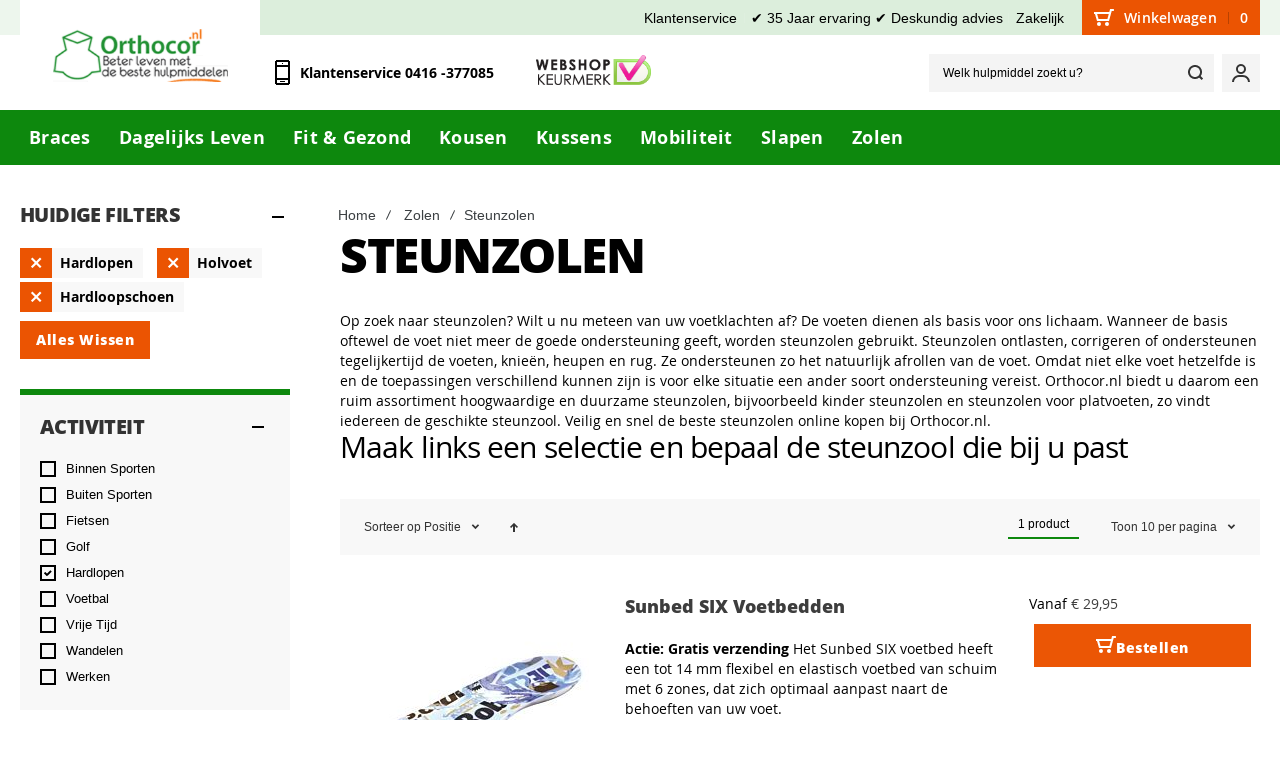

--- FILE ---
content_type: text/html; charset=UTF-8
request_url: https://www.orthocor.nl/zolen/steunzolen.html?activiteit=261&indicaties=275&typ_schoen=295
body_size: 31133
content:
<!doctype html>
<html lang="nl">
    <head >
                <meta charset="utf-8"/>
<meta name="title" content="Steunzolen Kopen | Steunzool | Orthocor.nl"/>
<meta name="description" content="Orthocor.nl heeft een ruim assortiment kwaliteit steunzolen, inlegzolen, voetbedden en gelzolen. De beste steunzool online kopen voor de beste prijs en snel geleverd."/>
<meta name="keywords" content="steunzolen, inlegzolen, kopen, steunzool"/>
<meta name="robots" content="INDEX,FOLLOW"/>
<meta name="viewport" content="width=device-width, initial-scale=1, maximum-scale=5"/>
<meta name="format-detection" content="telephone=no"/>
<meta name="theme-color" content="#0d880d"/>
<title>Steunzolen Kopen | Steunzool | Orthocor.nl</title>
<link  rel="stylesheet" type="text/css"  media="all" href="https://www.orthocor.nl/static/version1753967348/_cache/merged/60583df2a970872944c34e31b5b0ecbe.min.css" />
<link  rel="stylesheet" type="text/css"  media="screen and (min-width: 1025px)" href="https://www.orthocor.nl/static/version1753967348/frontend/Olegnax/athlete2/nl_NL/css/styles-l.min.css" />
<link  rel="stylesheet" type="text/css"  media="print" href="https://www.orthocor.nl/static/version1753967348/frontend/Olegnax/athlete2/nl_NL/css/print.min.css" />

<link  rel="canonical" href="https://www.orthocor.nl/zolen/steunzolen.html" />
<link  rel="icon" type="image/x-icon" href="https://www.orthocor.nl/media/favicon/stores/2/favicon.ico" />
<link  rel="shortcut icon" type="image/x-icon" href="https://www.orthocor.nl/media/favicon/stores/2/favicon.ico" />
<link rel="preconnect" href="https://www.googletagmanager.com"/>
<link rel="preconnect" href="https://www.youtube.com"/>
<link rel="preconnect" href="https://www.google-analytics.com"/>
<link rel="preconnect" href="https://www.gstatic.com"/>
<link rel="apple-touch-icon" href="https://www.orthocor.nl/media/favicon/stores/2/favicon.ico" />
<meta name="google-site-verification" content="wHPP4k-R_HdF0j2wZ7O64PBBBPl3V81UAqkC7nOE7k8" />
<!-- Google tag (gtag.js) -->
        <link rel="preload" as="font" crossorigin="anonymous" href="https://www.orthocor.nl/static/version1753967348/frontend/Olegnax/athlete2/nl_NL/fonts/athlete2/athlete2.woff" />

    
		<link href="https://www.orthocor.nl/static/version1753967348/frontend/Olegnax/athlete2/nl_NL/Olegnax_Core/owl.carousel/assets/owl.carousel.min.css" data-onloadcss rel="stylesheet" type="text/css" media="print" >
<link rel="stylesheet" href="https://www.orthocor.nl/static/version1753967348/frontend/Olegnax/athlete2/nl_NL/Olegnax_MegaMenu/css/perfect-scrollbar.min.css" data-onloadcss type="text/css" media="print"><style type="text/css">/** * Athlete2 * Theme by Olegnax * Copyright (c) 2023 Olegnax * https://olegnax.com * * WARNING: Do not change this file. Your changes will be lost. * 2026-01-24 15:00:29*/ .page-footer .switcher .action.toggle strong{ font-family: 'Open Sans', Helvetica, Arial, sans-serif; font-weight: 500; font-size: 1.4rem; text-transform:uppercase; letter-spacing: -0.03em;}.touch .product-item-inner .overlay-link{ display: none;}.logo__container{padding-left: 20px; padding-right: 20px;}.logo__container{padding-top: 10px; padding-bottom: 10px;}@media (min-width: 641px){ .mobile-header--layout-1 .logo__container{ width: 240px;}} @media (-webkit-min-device-pixel-ratio: 2), (min-resolution: 192dpi){ .logo__container .logo img{ display:none;}.logo__container .logo img.retina{ display:block;}} .block-reorder .actions-toolbar .action.view:hover, a:hover, .alink:hover{color:rgb(51, 51, 51)}a, .alink, a:visited, .alink:visited, .filter-options-content a, .breadcrumbs a, .reviews-actions a, .post-view .post-meta a.item, .block-reorder .actions-toolbar .action.view, a.bg-hover, .std a, .links-bg-hover a{ color:rgb(3, 126, 3)}.ox-megamenu__dropdown .ox-owl-nav button.owl-next:hover span:after, .ox-megamenu__dropdown .ox-owl-nav button.owl-prev:hover span:after, .ox-megamenu__dropdown .ox-owl-nav button.owl-next:hover span:before, .ox-megamenu__dropdown .ox-owl-nav button.owl-prev:hover span:before, .ox-brand-slider__container .ox-owl-nav button.owl-prev:hover span:after, .ox-brand-slider__container .ox-owl-nav button.owl-next:hover span:after, .ox-brand-slider__container .ox-owl-nav button.owl-prev:hover span:before, .ox-brand-slider__container .ox-owl-nav button.owl-next:hover span:before{background-color: rgb(255, 255, 255)}.sidebar-additional .block.block-recent-posts .item a:hover, .sidebar-additional .block.block-archive .item a:hover, .sidebar-additional .block.block-categories li a:hover, .post-view .block.comments .c-comment .p-actions a:hover, .post-view .post-nextprev-hld .nextprev-link:hover .h3, .post-view .post-meta a.item:hover, .abs-discount-block > .title:hover:after, .cart-summary .block > .title:hover:after, .opc-block-summary .items-in-cart > .title:hover:after, .checkout-payment-method .payment-option._collapsible > .title:hover:after, .paypal-review-discount .block > .title:hover:after, .filter-options-content a:hover, .filter.block .content dl.options dd li a:hover, .breadcrumbs a:hover, .reviews-actions a:hover, a.bg-hover:hover, .std a:hover, .links-bg-hover a:hover{color:rgb(255, 255, 255)}.sidebar-additional .block.block-recent-posts .item a:hover, .sidebar-additional .block.block-archive .item a:hover, .sidebar-additional .block.block-categories li a:hover, .post-view .block.comments .c-comment .p-actions a:hover, .post-view .post-nextprev-hld .nextprev-link:hover .h3, .post-view .post-meta a.item:hover, .ox-megamenu__dropdown .ox-owl-nav button.owl-next:hover, .ox-megamenu__dropdown .ox-owl-nav button.owl-prev:hover, .ox-brand-slider__container .ox-owl-nav button.owl-next:hover, .ox-brand-slider__container .ox-owl-nav button.owl-prev:hover, .cart-summary .block > .title:hover:after, .opc-block-summary .items-in-cart > .title:hover:after, .checkout-payment-method .payment-option._collapsible > .title:hover:after, .paypal-review-discount .block > .title:hover:after, .filter-options-content a:hover, .filter.block .content dl.options dd li a:hover, .breadcrumbs a:hover, .reviews-actions a:hover, a.bg-hover:hover, .std a:hover, .links-bg-hover a:hover{background-color:rgb(72, 71, 71)}.products-grid .product-item:hover .price-box .price-container .price, .ox-prev-next__link .label, .accent-color, .post-view .social-share__content a:hover i, .ox-prev-next__link .label{ color:rgb(13, 136, 13)}.ox-banner-animated-text .ox-banner-animated-container .text.accent-bg:after, .ox-banner__text-container .text:after, .athlete-slideshow .slide .controls .slide-control:after, .opc-block-shipping-information .shipping-information-title .action-edit:after, .opc-progress-bar-item._active:before, .cart-summary .actions-toolbar > .primary button.naked:after, .action.action-edit-address:after, .filter-current .action.remove:hover:before, .opc-progress-bar-item._active:before, .slider-progress:after, .animated-text--bg.accent:after, blockquote:after, blockquote:before, button:focus, button:active, .abs-action-link-button:hover, .abs-action-link-button:focus, .abs-action-link-button:active, .abs-action-addto-product:focus, .abs-action-addto-product:active, .abs-action-addto-product:hover, .block-event .slider-panel .slider .item .action.event:focus, .block-event .slider-panel .slider .item .action.event:active, .block-event .slider-panel .slider .item .action.event:hover, .sidebar .action.delete:hover:before, .block-compare .action.delete:hover:before, .abs-shopping-cart-items .action.continue:after, .block-cart-failed .action.continue:after, .cart-container .form-cart .action.continue:after, .abs-shopping-cart-items .action.clear:after, .block-cart-failed .action.clear:after, .cart-container .form-cart .action.clear:after, .abs-shopping-cart-items .action.update:after, .block-cart-failed .action.update:after, .cart-container .form-cart .action.update:after, .message.warning:before, .hightlighted-text:before, .top-bar .switcher:hover, .page-footer .switcher:hover .action.toggle, .page-footer .switcher .action.toggle.active .page-header .header.links a:not(.button):hover, .footer.content a.athlete2-social-icon, .footer.content a:not(.button).athlete2-social-icon, .content a.athlete2-social-icon, .std a.athlete2-social-icon, .athlete2-social-icons > a.athlete2-social-icon, a.athlete2-social-icon, .amshopby-button, .pages strong.page, .action-search-slideout, .page-header .navigation .level0 > .level-top:before, .fotorama__active .fotorama__dot, .owl-carousel .owl-dots button.owl-dot.active span, .owl-carousel .owl-dots button.owl-dot:hover span, .ox-css-dots > a span, #toTop, .header-top-banner, .at-close-cross:hover, .ox-banner-animated-text .ox-banner-animated-container .link, .ox-banner .link, #ox_quickview_wrapper .ox-overlay-close-btn:hover, .ui-dialog.popup .action.close:focus, .ui-dialog.popup .action.close:hover, .modal-custom .action-close:focus, .modal-popup .action-close:focus, .modal-slide .action-close:focus, .modal-custom .action-close:hover, .modal-popup .action-close:hover, .modal-slide .action-close:hover, .ox-banner__text-container .link, .athlete-slideshow .slide .controls .progress, .slide-title .link, .cart-summary .actions-toolbar > .primary button, .minicart-wrapper .action.showcart, .gift-item-block .title:focus, .gift-item-block .title:active, .js-toolbar-dropdown > div:hover, .products-grid .product-grid__image-wrapper .product-item-inner .action:is(.tocompare, .towishlist, .primary):hover, .table-comparison .cell.remove .action.delete:hover, .table-comparison .action.towishlist:hover, .table-comparison .action.tocart:hover, .sidebar-additional .block:before, .block-event .slider-panel .slider .item .action.event, .ox-product-item__amount .amount-count-line span, .ox-item-scroll__amount .amount-count-line span, .ox-product-scroll__amount .amount-count-line span, .toolbar-amount .amount-count-line span, .post-view .post-categories a, .post-list.blog-style-modern article .post-categories a, .post-list.blog-style-classic .post-date .hover, .post-view .post-tags a:hover, .sidebar-additional .block.block-tagclaud a:hover, .filter-options-content .ui-slider .ui-slider-range, .filter-options-content .ox-price-slider .ui-slider-range, .filter-options-content .noUi-connect, .filter-current-count, #toTop{background-color:rgb(13, 136, 13)}@media only screen and (min-width: 1025px){ .ox-megamenu-navigation .category-item.has-active > .ox-mm-a-wrap .level-top, .ox-megamenu-navigation .category-item.active > .ox-mm-a-wrap .level-top, .order-links .item.current strong, .product.data.items > .item.title > .switch:after, .block-search .action.search{background: rgb(13, 136, 13)}} .post-view .block.comments .c-comment .c-post, .post-list.blog-style-modern article .post-links > .item:hover, .filter-options, .filter.block .content, .a-underlined-links a, .underlined-links a:hover, .account-nav .content{border-color:rgb(13, 136, 13)}.accent-color svg, svg.accent-color{fill: rgb(13, 136, 13)!important}.ox-megamenu, body{ color:rgb(0, 0, 0)}@media only screen and (max-width: 639px){ .table-wrapper .table:not(.cart):not(.totals):not(.table-comparison) > tbody > tr td[data-th]:before, .table-wrapper .table:not(.cart):not(.totals):not(.table-comparison) > tbody > tr th[data-th]:before{color:rgb(0, 0, 0)}} .hightlighted-text:before{background-color: rgb(13, 136, 13)} .multicheckout .box-title > span, .paypal-review .block .box-title > span, .magento-rma-guest-returns .column.main .block:not(.widget) .box-title > span, [class^='sales-guest-'] .column.main .block:not(.widget) .box-title > span, .sales-guest-view .column.main .block:not(.widget) .box-title > span, .account .column.main .block:not(.widget) .box-title > span, .abs-account-blocks .block-title > strong, .block-giftregistry-results .block-title > strong, .block-giftregistry-shared-items .block-title > strong, .block-wishlist-search-results .block-title > strong, .order-details-items .order-title > strong, .widget .block-title > strong, .multicheckout .block-title > strong, .paypal-review .block .block-title > strong, .magento-rma-guest-returns .column.main .block:not(.widget) [class^='sales-guest-'] .column.main .block:not(.widget) .block-title > strong, .sales-guest-view .column.main .block:not(.widget) .block-title > strong, .account .column.main .block:not(.widget) .block-title > strong, .cart-empty-big-text, .fieldset > .legend, .cart-summary > .title, .fieldset .review-legend.legend, .review-list .block-title strong, .filter.block .content dl.options dt, .sidebar-additional .block .block-title > strong, .bundle-options-container .block-bundle-summary > .title > strong, .bundle-options-container .block-bundle-summary .bundle-summary > .subtitle, .bundle-options-container .legend.title, .opc-wrapper .step-title, .opc-block-shipping-information .shipping-information-title, .opc-block-summary > .title, .checkout-agreements-items .checkout-agreements-item-title, .review-title, .post-list.blog-style-classic article .post-title a, .post-list.blog-style-modern article .post-title a, .post-list.blog-style-modern article .post-title, .post-view .block.comments .c-count, .post-view .block.comments .c-comment .p-name, .modal-popup .modal-title, .h1, .h2, .h3, .h4, .h5, .h6, h1, h2, h3, h4, h5, h6{color:rgb(0, 0, 0);} :is(.ox-slideout,.ox-overlay) .header__search-wrapper form :is( input,.label), .ox-carousel .ox-slide-item .title:is(.huge,.big,.huge-6vw,.huge-7vw), .h1, h1, h1.big, .h1.big{font-weight: 500; text-transform: initial;}.fancy-text{text-transform: initial!important;}.product-info-main .product__social-share .social-share__content .ox-social-button span, .product-options-bottom .product__social-share .social-share__content .ox-social-button span, .info-block strong, .order-details-items .table:not(.cart):not(.totals) > thead > tr > th, .order-details-items .table > thead > tr > th, .order-actions-toolbar .action.order, .action.print, .order-links .item.current strong, .checkout-success-wrapper .multicheckout.success .your-order-is, .checkout-success-wrapper .checkout-success .your-order-is, .account-nav .item a, .account-nav .item > strong, .account .data.table .col .action, .account .data.table thead, .paypal-review .block .block-title > .action, .magento-rma-guest-returns .column.main .block:not(.widget) .block-title > .action, .account .column.main .block:not(.widget) .block-title > .action, .multicheckout .block-title > .action, [class^='sales-guest-'] .column.main .block:not(.widget) .block-title > .action, .sales-guest-view .column.main .block:not(.widget) .block-title > .action, .ox-product-page__category-link, .tippy-tooltip, .ox-prev-next__link .content, .product.info.detailed .additional-attributes th, .table-bordered table tr th, .review-fields-wrapper .field label, .page-footer .switcher .action.toggle strong, .product-info-main .action.tocompare span, .product-options-bottom .action.tocompare span, .product-info-main .action.towishlist span, .product-options-bottom .action.towishlist span, .minicart-wrapper .action.showcart, .block-compare .subtotal .label, .block-wishlist .subtotal .label, .block-minicart .subtotal .label, .multicheckout.address.form .table-wrapper .table .items thead, .cart.table-wrapper .items thead, table.table-totals tbody tr.grand.totals th, table.totals tbody tr.grand.totals th, .message.error, .message.warning, .message.notice, .message.info, .message.success, .minicart-items .product .toggle > span, .minicart-items dl.product.options.list dt, .block-compare .subtitle.empty, .block-wishlist .subtitle.empty, .small-subtitle, .block-minicart .subtitle.empty{text-transform: initial;}.swatch-attribute-label, .block-compare .items-total, .block-wishlist .items-total, .block-minicart .items-total, .block-compare .items-total, .block-wishlist .items-total, .block-minicart .items-total, .block-compare .subtotal .label, .block-wishlist .subtotal .label, .block-minicart .subtotal .label{ text-transform: initial;}@media only screen and (max-width: 639px){ .table-wrapper .table:not(.cart):not(.totals):not(.table-comparison) > tbody > tr td[data-th]:before, .table-wrapper .table:not(.cart):not(.totals):not(.table-comparison) > tbody > tr th[data-th]:before{ text-transform: initial;}} .message.error, .message.warning, .message.notice, .message.info, .message.success{ font-size:1.4rem;}.block.newsletter .title, .cart-summary > .title, .abs-account-blocks .block-title > strong, .block-giftregistry-results .block-title > strong, .block-giftregistry-shared-items .block-title > strong, .block-wishlist-search-results .block-title > strong, .order-details-items .order-title > strong, .widget .block-title > strong, .multicheckout .block-title > strong, .paypal-review .block .block-title > strong, .magento-rma-guest-returns .column.main .block:not(.widget) [class^='sales-guest-'] .column.main .block:not(.widget) .block-title > strong, .sales-guest-view .column.main .block:not(.widget) .block-title > strong, .account .column.main .block:not(.widget) .block-title > strong, .cart-empty-big-text, .ox-banner-animated-text.ox-banner-medium .ox-banner__text-container .text, .ox-banner-animated-text.ox-banner-big .ox-banner__text-container .text, .ox-banner__text-container .text, .column.main .block .title strong, .block .title strong, .block-title strong, .opc-wrapper .step-title, .opc-block-shipping-information .shipping-information-title, .opc-block-summary > .title, .checkout-agreements-items .checkout-agreements-item-title, .fieldset .review-legend.legend, .review-list .block-title strong, .bundle-options-container .block-bundle-summary > .title > strong, .bundle-options-container .block-bundle-summary .bundle-summary > .subtitle, .bundle-options-container .legend.title, .post-view .block.comments .c-count, .modal-popup .modal-title, .contact-index-index .form.contact .fieldset .legend, .h2, .h3, h2, h3{font-weight: 500; text-transform: initial;}:is(.product-info-main, .product-options-bottom) .product__social-share .social-share__action .label, .block.newsletter .title, .opc-progress-bar-item > span, .column.main .block .title strong, .block .title strong, .block-title strong, .product-info-main .action.tocompare span, .product-options-bottom .action.tocompare span, .product-info-main .action.towishlist span, .product-options-bottom .action.towishlist span, .multicheckout .box-title > span, .paypal-review .block .box-title > span, .magento-rma-guest-returns .column.main .block:not(.widget) .box-title > span, [class^='sales-guest-'] .column.main .block:not(.widget) .box-title > span, .sales-guest-view .column.main .block:not(.widget) .box-title > span, .account .column.main .block:not(.widget) .box-title > span, .ox-banner span.text, .ox-banner-animated-text .ox-banner-animated-container span.text, .filter-options-title, .filter .block-subtitle, .login-container .block-new-customer .block-title strong, .filter-options-title strong, .fieldset > .legend, .filter.block .content dl.options dt, .sidebar-additional .block .block-title > strong, .review-title, .post-list.blog-style-modern article .post-image-wrapper .post-posed-date, .post-list.blog-style-modern article .post-categories a, .post-list.blog-style-modern article .post-links > .item, .post-list.blog-style-classic .post-date .day, .post-list.blog-style-classic .post-date .hover, .post-list.blog-style-modern article .post-title, .post-view .post-categories a, .post-view .block.comments .c-comment .p-name, .column.main .cart-summary .block > .title strong, .column.main .opc-block-summary .items-in-cart > .title strong, .column.main .checkout-payment-method .payment-option._collapsible > .title strong, .column.main .paypal-review-discount .block > .title strong, .h4, .h5, .h6, h4, h5, h6{font-weight: 500; text-transform: initial;}.checkout-payment-method .payment-option-title span, .checkout-payment-method .payment-method-title{ text-transform: initial;}.h4, h4{ font-weight: 500; text-transform: initial;}.page-header, .page-header .sticky-wrapper{background: rgb(255, 255, 255);}.top-bar, .top-bar:before{background-color: rgba(13, 136, 13, 0.074);}.top-bar, .top-bar .switcher, .top-bar .topline-block a:not(.button), .top-bar .header.links a:not(.button){color: rgb(0, 0, 0);}.top-bar .switcher:hover, .top-bar .topline-block a:not(.button):hover, .top-bar .header.links a:not(.button):hover{color: rgb(255, 255, 255);}.top-bar .switcher:hover, .top-bar .topline-block a:not(.button):hover, .top-bar .header.links a:not(.button):hover{background-color: rgb(13, 136, 13);}.top-bar, .top-bar .topline-block, .top-bar .header.links .greet.welcome span, .top-bar .topline-block .greet.welcome span, .top-bar .topline-block a:not(.button), .top-bar .header.links a:not(.button){ font-size: 14px;}.minicart-wrapper .action.showcart{background: rgb(235, 84, 2);}.minicart-wrapper .action.showcart, .minicart-wrapper .action.showcart span{color: rgb(255, 255, 255);}.minicart-wrapper .action.showcart svg{fill: rgb(255, 255, 255); stroke: rgb(255, 255, 255);}.header--layout-1 .minicart-wrapper .action.showcart:hover{background: rgb(13, 136, 13);}.minicart-wrapper .action.showcart:hover, .minicart-wrapper .action.showcart:hover span{color: rgb(255, 255, 255);}.minicart-wrapper .action.showcart:hover svg{fill: rgb(255, 255, 255); stroke: rgb(255, 255, 255);}.header__content .header__item .button{background: rgb(244, 244, 244); color: rgb(51, 51, 51);}.header__content .header__item .button:hover{background-color: rgb(13, 136, 13); color: rgb(255, 255, 255);}.page-header .block-search .action.search, .page-header .block-search .action-search-slideout{background: rgb(244, 244, 244);}.page-header .block-search .action.search svg, .page-header a.button.action-search-slideout svg{fill: rgb(51, 51, 51); stroke: rgb(51, 51, 51);}.page-header .block-search .action.search:after, .page-header .block-search .action-search-slideout:hover{background-color: rgb(13, 136, 13);}.page-header .block-search .action.search:hover svg, .page-header a.button.action-search-slideout:hover svg{fill: rgb(255, 255, 255); stroke: rgb(255, 255, 255);} .page-header.header__item-search form input{color: rgb(51, 51, 51);}.page-header .block-search input::-webkit-input-placeholder{color: rgb(0, 0, 0);}.page-header .block-search input:-moz-placeholder{color: rgb(0, 0, 0);}.page-header .block-search input::-moz-placeholder{color:rgb(0, 0, 0);}.page-header .block-search input:-ms-input-placeholder{color: rgb(0, 0, 0);}.page-header .header__item-search form input[type="text"]{ border: none;}.menu-position--below .ox-sticky.sticky.resize .sticky-wrapper, .header-nav-wide{background-color: rgb(13, 136, 13);}.ox-megamenu-navigation > .level0:not(.active):not(.has-active):hover > .ox-mm-a-wrap .level-top, .page-header .ox-megamenu > ul > .level0:hover > .ox-mm-a-wrap .level-top, .page-header .ox-megamenu .level0.active > .ox-mm-a-wrap .level-top, .page-header .ox-megamenu .level0.has-active > .ox-mm-a-wrap .level-top{ color: rgb(51, 51, 51);}.minicart-wrapper .action.showcart, .ox-nav-sections-item-title .ox-nav-sections-item-switch{ letter-spacing:0.25px;} .minicart-wrapper .action.showcart, .ox-dialog .header.links .logged-in, .ox-dialog .header.links a:not(.button), .ox-nav-sections-item-title .ox-nav-sections-item-switch{ text-transform: capitalize;}.slide-out-menu--mobile, .ox-nav-sections-item-title .ox-nav-sections-item-switch{font-size:18px;} @media (min-width: 1160px){ .ox-megamenu-navigation > .level0{margin-right:10px;}}.ox-megamenu-navigation .ox-megamenu-block .links-bg-hover a, .ox-megamenu-navigation .ox-megamenu-block a.bg-hover, .ox-megamenu-navigation .ox-megamenu-block .std a, .ox-section-item-content, .ox-section-item-content input, .ox-section-item-content .block-title strong, .ox-section-item-content .block-customer-login .secondary > a.action, .ox-dialog .header.links .logged-in, .ox-dialog .header.links a:not(.button), .ox-dialog .switcher ul a, .ox-dialog .switcher .options ul.dropdown a, .ox-megamenu-navigation a.bg-hover, .ox-megamenu-navigation .std a, .ox-megamenu-navigation .links-bg-hover a, .ox-megamenu-navigation :is(h1,h2,h3,h4,h5,h6,.h1,.h2,.h3,.h4,.h5,.h6), .ox-megamenu__dropdown{color: rgb(0, 0, 0);}.ox-megamenu-block .links-bg-hover a:hover, .ox-megamenu-block a.bg-hover:hover, .ox-megamenu-block .std a:hover, .ox-section-item-content .block-customer-login .secondary > a.action:hover, .ox-section-item-content .block-customer-login .secondary > a.action:after{background: rgb(255, 255, 255);color: rgb(121, 121, 121);}.ox-dialog .header.links .logged-in, .ox-dialog .header.links a:not(.button){text-transform: capitalize;}.slide-out-menu--mobile .icon{color: rgb(255, 255, 255);}.multishipping-checkout-login .page-main, .customer-account-login .page-main, .customer-account-forgotpassword .page-main{background-color: rgb(246, 246, 246);}.multishipping-checkout-register .page-main, .customer-account-create .page-main{background-color: rgb(246, 246, 246);}.page-footer{background-color: rgb(248, 248, 248);}.footer.content{color: rgb(83, 83, 83);}.footer.content :is(h1,h2, h3,h4, h5, h6){ color: rgb(83, 83, 83);}.page-footer .switcher:hover .options .action.toggle strong, .page-footer .switcher .options .action.toggle.active strong{color: rgb(83, 83, 83);}.page-footer .switcher:hover .options .action.toggle, .page-footer .switcher .options .action.toggle.active{background-color: rgb(255, 255, 255);}.footer-newsletter-wide .footer.content .block.newsletter:before, .footer--layout-1 .footer .block.newsletter{background-color: rgb(235, 235, 235);}.footer .block.newsletter{color: rgb(83, 83, 83);}.footer .block.newsletter .title{color: rgb(83, 83, 83);}.copyright-footer{background: rgb(248, 248, 248);}.copyright-footer{color: rgb(0, 0, 0);}.copyright-footer{ border-top: 1px solid rgb(188, 188, 188)}.cart-summary .actions-toolbar > .primary button, .footer.content a.athlete2-social-icon, .footer.content a:not(.button).athlete2-social-icon, .content a.athlete2-social-icon, .std a.athlete2-social-icon, .athlete2-social-icons > a.athlete2-social-icon, a.athlete2-social-icon, .ox-banner-animated-text .ox-banner-animated-container .link, .ox-banner .link, .cart.table-wrapper .actions-toolbar > .action, .action-gift, .primary > .action:hover, a.action.primary:hover, .action.primary:hover, .button.primary:hover, a.button.primary:hover, a.button:hover, .button:hover, button:hover, button:active{ background:var(--a2-btn-bg);}button:focus, .cart-summary .actions-toolbar > .primary button, .footer.content a.athlete2-social-icon, .footer.content a:not(.button).athlete2-social-icon, .content a.athlete2-social-icon, .std a.athlete2-social-icon, .athlete2-social-icons > a.athlete2-social-icon, a.athlete2-social-icon, .ox-banner-animated-text .ox-banner-animated-container .link, .ox-banner .link .cart.table-wrapper .actions-toolbar > .action, .action-gift{ color:var(--a2-btn-color);}.cart.table-wrapper .actions-toolbar > .action svg, .action-gift svg{fill: currentColor;} .products-grid .product-item .ox-add-to-cart-loading .action:before{ border-left: 2px solid rgb(255, 255, 255); border-right: 2px solid rgb(255, 255, 255); border-top: 2px solid rgb(255, 255, 255);}.cart.table-wrapper .actions-toolbar > .action:hover svg, .action-gift:hover svg{ fill: currentColor;}.cart-summary .actions-toolbar > .primary button:hover, .cart.table-wrapper .actions-toolbar > .action:hover, .action-gift:hover{ color:var(--a2-btn-color-hover);}.products-grid .product-item .ox-add-to-cart-loading .action:hover:before{ border-left: 2px solid rgb(255, 255, 255); border-right: 2px solid rgb(255, 255, 255); border-top: 2px solid rgb(255, 255, 255);}.cart-summary .actions-toolbar > .primary button:after, .cart.table-wrapper .actions-toolbar > .action:after, .action-gift:after{ background-color: var(--a2-btn-bg-hover)}.account .box-actions .action, .block-reorder .actions-toolbar .action.view, .product.data.items > .item.title > .switch, .order-links .item strong, .order-links .item a, .ox-banner-medium .ox-banner__text-container .link, .ox-banner-animated-text .ox-banner-animated-container .link, .cart-container .checkout-methods-items .action.multicheckout, .cart-summary .actions-toolbar > .primary button, .minicart-items .update-cart-item, .ox-banner .link, .block-cart-failed .action.continue, .cart-container .form-cart .action.continue, .cart.table-wrapper .actions-toolbar > .action, .action-gift{letter-spacing: var(--a2-btn-ls)}.products-grid.wishlist .product-item-actions > a, .account .box-actions .action, .block-reorder .actions-toolbar .action.view, .cart-container .checkout-methods-items .action.multicheckout, .cart-summary .actions-toolbar > .primary button, .product.data.items > .item.title > .switch, .order-links .item strong, .order-links .item a, .ox-banner-medium .ox-banner__text-container .link, .ox-banner-animated-text .ox-banner-animated-container .link, .ox-banner .link, .block-cart-failed .action.continue, .cart-container .form-cart .action.continue, .cart.table-wrapper .actions-toolbar > .action, .action-gift{text-transform: var(--a2-btn-tt);}#ox_quickview_wrapper .ox-overlay-close-btn, .ui-dialog.popup .action.close:before, .modal-custom .action-close:before, .modal-popup .action-close:before, .modal-slide .action-close:before, .action.action-edit-address, .opc-block-shipping-information .shipping-information-title .action-edit, .abs-remove-button-for-blocks:before, .sidebar .action.delete:before, .block-compare .action.delete:before, .filter-current .action.remove:before, .account .box-actions .action, .sidebar .action.delete:hover:before, .block-compare .action.delete, .block-cart-failed .action.clear, .cart-container .form-cart .action.clear, .block-cart-failed .action.update, .cart-container .form-cart .action.update, .block-cart-failed .action.continue, .cart-container .form-cart .action.continue, .button.secondary, a.button.secondary, .action.secondary, .action-secondary, button.action-secondary, button.action.secondary, .secondary > a.action, .cart.table-wrapper .actions-toolbar > .action.action-secondary, .table-comparison .action.towishlist, .table-comparison .action.tocart, .table-comparison .action.towishlist:before, .table-comparison .action.tocart:before, .table-comparison .cell.remove .action.delete:before, .cart.table-wrapper .actions-toolbar > .action.action.secondary, .action-gift.action-secondary, .action-gift.action.secondary{color: rgb(255, 255, 255);}#ox_quickview_wrapper .ox-overlay-close-btn:hover, .ui-dialog.popup .action.close:focus:before, .ui-dialog.popup .action.close:hover:before, .modal-custom .action-close:focus:before, .modal-popup .action-close:focus:before, .modal-slide .action-close:focus:before, .modal-custom .action-close:hover:before, .modal-popup .action-close:hover:before, .modal-slide .action-close:hover:before, .action.action-edit-address:hover, .abs-remove-button-for-blocks:hover:before, .sidebar .action.delete:hover:before, .block-compare .action.delete:hover:before, .filter-current .action.remove:hover:before, .account .box-actions .action:hover, .abs-shopping-cart-items .action.clear:hover, .block-cart-failed .action.clear:hover, .cart-container .form-cart .action.clear:hover, .abs-shopping-cart-items .action.update:hover, .block-cart-failed .action.update:hover, .cart-container .form-cart .action.update:hover, .abs-shopping-cart-items .action.continue:hover, .block-cart-failed .action.continue:hover, .cart-container .form-cart .action.continue:hover, .button.secondary:hover, a.button.secondary:hover, .action.secondary:hover, .action-secondary:hover, button.action-secondary:hover, button.action.secondary:hover, .secondary > a.action:hover, .login-container .block .secondary > a.action:hover, .cart.table-wrapper .actions-toolbar > .action.action-secondary:hover, .cart.table-wrapper .actions-toolbar > .action.action.secondary:hover, .table-comparison .action.towishlist:hover:before, .table-comparison .action.tocart:hover:before, .table-comparison .action.towishlist:hover, .table-comparison .action.tocart:hover, .table-comparison .cell.remove .action.delete:hover:before, .opc-block-shipping-information .shipping-information-title .action-edit:hover, .action-gift.action-secondary:hover, .action-gift.action.secondary:hover{ color: rgb(255, 255, 255)}.action.action-edit-address, .opc-block-shipping-information .shipping-information-title .action-edit, .sidebar .action.delete:hover:before, .block-compare .action.delete:before, #ox_quickview_wrapper .ox-overlay-close-btn, .ui-dialog.popup .action.close, .modal-custom .action-close, .modal-popup .action-close, .modal-slide .action-close, .sidebar .action.delete, .block-compare .action.delete, .filter-current .action.remove:before, .account .box-actions .action, .block-cart-failed .action.clear, .cart-container .form-cart .action.clear, .block-cart-failed .action.update, .cart-container .form-cart .action.update, .block-cart-failed .action.continue, .cart-container .form-cart .action.continue, .button.secondary, a.button.secondary, .action.secondary, .action-secondary, button.action-secondary, button.action.secondary, .secondary > a.action, .cart.table-wrapper .actions-toolbar > .action.action-secondary, .table-comparison .action.towishlist, .table-comparison .action.tocart, .table-comparison .cell.remove .action.delete, .block-authentication .actions-toolbar > .primary .action, .block-authentication .actions-toolbar > .primary .action:hover, .cart.table-wrapper .actions-toolbar > .action.action.secondary, .action-gift.action-secondary, .action-gift.action.secondary{background: rgb(235, 84, 2);}#ox_quickview_wrapper .ox-overlay-close-btn:hover, .ui-dialog.popup .action.close:focus, .ui-dialog.popup .action.close:hover, .modal-custom .action-close:focus, .modal-popup .action-close:focus, .modal-slide .action-close:focus, .modal-custom .action-close:hover, .modal-popup .action-close:hover, .modal-slide .action-close:hover, .action.action-edit-address:after, .opc-block-shipping-information .shipping-information-title .action-edit:after, #ox_quickview_wrapper .ox-overlay-close-btn:hover, .sidebar .action.delete:hover:before, .block-compare .action.delete:hover:before, .filter-current .action.remove:hover:before, .account .box-actions .action:hover, .abs-shopping-cart-items .action.clear:after, .block-cart-failed .action.clear:after, .cart-container .form-cart .action.clear:after, .abs-shopping-cart-items .action.update:after, .block-cart-failed .action.update:after, .cart-container .form-cart .action.update:after, .abs-shopping-cart-items .action.continue:after, .block-cart-failed .action.continue:after, .cart-container .form-cart .action.continue:after, .button.secondary:after, a.button.secondary:after, .action.secondary:after, .action-secondary:after, button.action-secondary:after, button.action.secondary:after, .secondary > a.action:after, .cart.table-wrapper .actions-toolbar > .action.action-secondary:after, .cart.table-wrapper .actions-toolbar > .action.action.secondary:after, .table-comparison .action.towishlist:hover, .table-comparison .action.tocart:hover, .table-comparison .cell.remove .action.delete:hover, .action-gift.action-secondary:after, .action-gift.action.secondary:after{ background-color: rgb(13, 136, 13)}.filter-current-count {background-color:rgb(201, 238, 35)}.filter-current-count {color:rgb(51, 51, 51)}.product-info-main .product-reviews-summary .rating-summary{ padding:2px;background:none;} .extended-review-summary, .fieldset > .review-field-ratings.field:not(.choice), .review-field-ratings{ background-color:rgb(51, 51, 51)}.toolbar-products{color:rgb(0, 0, 0)}.js-toolbar-switch:after{color:rgb(51, 51, 51)}.js-toolbar-switch:hover:after{color:rgb(0, 0, 0)}.js-toolbar-dropdown{background:rgb(61, 61, 61)}.product-info-main .page-title-wrapper .page-title{text-transform: capitalize;font-size: 32px;} .product-info-main,.product-options-bottom{ --a2-prod-price-fs:32px;} .product-info-main .old-price,.product-options-bottom .old-price{ --a2-prod-price-fs:24px;} .product-info-main .price-box .special-price .price-wrapper .price, .product-options-bottom .price-box .special-price .price-wrapper .price, .special-price .price, .product-item .special-price .price-box .price-container, .product-item .special-price .price-container .price, .product-item .product-list-view__right-wrapper .price-box .special-price .price-container .price, .products-grid .product-item .price-box .special-price .price-container .price, .special-price .price-box .price{color: rgb(0, 0, 0)}.product.info.detailed .additional-attributes{ width:100%;}.product.info.detailed .additional-attributes .col{ padding: 14px 20px;}.product.info.detailed .additional-attributes tr + tr .col{ border-top: 1px solid rgba(0, 0, 0, 0.1);}.product.info.detailed .additional-attributes th.col{ text-transform: initial; background: #f4f4f4; width: 30%;}.product.info.detailed .additional-attributes td.col{ width: 70%;}@media only screen and (max-width: 639px){ .product.info.detailed .additional-attributes.table > tbody > tr .col:is(th,td){ width: 100%; display: block!important; padding: 7px!important; border:none!important;}.product.info.detailed .additional-attributes.table > tbody > tr [data-th]:is(th,td):before{ content:none!important;}} .pswp .pswp__button:after, .pswp .pswp__button:before, #ox-zoom-cursor span:after, #ox-zoom-cursor span:before, .fotorama__arr .fotorama__arr__arr:before, .fotorama__arr .fotorama__arr__arr:after, .fotorama__thumb--icon:before, .fotorama__thumb--icon:after, .fotorama__fullscreen .fotorama__zoom-in:before, .fotorama__fullscreen .fotorama__zoom-in:after, .fotorama__fullscreen .fotorama__zoom-out:before, .fotorama--fullscreen .fotorama__fullscreen-icon:after, .fotorama--fullscreen .fotorama__fullscreen-icon:before{background-color: rgb(255, 255, 255)}.pswp .pswp__button:hover:after, .pswp .pswp__button:hover:before, .fotorama__zoom-out:hover:before, .fotorama__zoom-out:hover:after, .fotorama__zoom-in:hover:before, .fotorama__zoom-in:hover:after, .fotorama__thumb--icon:hover:before, .fotorama__thumb--icon:hover:after, .fotorama__arr .fotorama__arr__arr:hover:before, .fotorama__arr .fotorama__arr__arr:hover:after , .fotorama__fullscreen .fotorama__zoom-in:hover:before, .fotorama__fullscreen .fotorama__zoom-in:hover:after, .fotorama--fullscreen .fotorama__fullscreen-icon:hover:after, .fotorama--fullscreen .fotorama__fullscreen-icon:hover:before{background-color: rgb(255, 255, 255)}.pswp .pswp__button, #ox-zoom-cursor span, .fotorama__fullscreen-icon, .fotorama__fullscreen .fotorama__zoom-in, .fotorama__fullscreen .fotorama__zoom-out, .fotorama__thumb--icon, .fotorama__arr .fotorama__arr__arr{background-color: rgb(51, 51, 51)}.pswp .pswp__button:hover, .fotorama--fullscreen .fotorama__fullscreen-icon:hover, .fotorama__zoom-out:hover, .fotorama__zoom-in:hover, .fotorama__thumb--icon:hover, .fotorama__arr .fotorama__arr__arr:hover{ background-color: rgb(13, 136, 13)}.fotorama__dot, .owl-carousel .owl-dots button.owl-dot span{background-color: rgb(51, 51, 51)}.ox-brand-slider__container{--a2-owl-nav-bg:rgb(255, 255, 255);}.ox-banners-slider__container{--a2-owl-nav-bg:rgb(51, 51, 51);}#toTop{background: rgb(235, 84, 2)}#toTop:hover{background: rgb(13, 136, 13)}#toTop svg{fill: rgb(255, 255, 255)}.minicart--style-modern .header__item-dropdown-content .block-compare .dropdown-bottom-actions .action.secondary, .minicart--style-modern .header__item-dropdown-content .block-wishlist .dropdown-bottom-actions .action.secondary, .minicart--style-modern .block-minicart .block-content .dropdown-bottom-wrapper .actions > .secondary > a.action{box-shadow: inset 0 0 0 2px rgb(61, 61, 61)}.minicart--style-modern .header__item-dropdown-content .block-compare .dropdown-bottom-actions .action.secondary:after, .minicart--style-modern .header__item-dropdown-content .block-wishlist .dropdown-bottom-actions .action.secondary:after, .minicart--style-modern .block-minicart .block-content .dropdown-bottom-wrapper .actions > .secondary > a.action:after{background-color: rgb(61, 61, 61)}.opc-estimated-wrapper .estimated-block .estimated-price, table.table-totals tbody tr.grand.totals .price, table.totals tbody tr.grand.totals .price, .block-wishlist .amount .price-wrapper:first-child .price, .block-minicart .amount .price-wrapper:first-child .price {color: rgb(61, 61, 61)} .cart-container .checkout-methods-items{ background: rgb(61, 61, 61)} .product-item .product-item-name, .product-item .product-item-name a, .multicheckout.address.form .table-wrapper .table .product-item-name, .cart.table-wrapper .product-item-name, .order-details-items .product-item-name, .products-grid .product-item .product-item-name a{text-transform: capitalize;}.product-item-description .action.more, .abs-product-link > a:visited, .product-item-name > a:visited, .product.name a > a:visited, .product-item-name > a, .product.name a > a, .product-item .product-item-name a{color: rgb(61, 61, 61)} .product-item .minimal-price > .price-label:after, .product-item .price-box .price-container:after, .product-item .product-item-name a:after{background-color: rgb(61, 61, 61)} .products-list .price, .product-item .product-list-view__right-wrapper .price-box .price-container .price{color: rgb(61, 61, 61)} .products-grid .product-grid__image-wrapper .product-item-inner .action:is(.tocompare, .towishlist, .primary){background-color: rgb(51, 51, 51)} .product-item .product-list-view__right-wrapper .actions-secondary .action, .product-item .product-item-details .action:is(.tocompare,.towishlist){color: rgb(61, 61, 61)} .post-list.blog-style-modern article.post-style--overlay, .post-list.blog-style-modern.blog-list--image-top article.post-style--overlay, .post-list.blog-style-modern.blog-list--overlay article{min-height: 560px;}.post-list.blog-style-classic .post-date .inner, .post-list.blog-style-modern article .post-image-wrapper .post-posed-date{background: rgb(201, 238, 35)} .post-list.blog-style-modern article .post-links > .item:hover{border-color: rgb(0, 0, 0)} .post-list article .gradient-overlay{background: -moz-linear-gradient(top, rgba(0,0,0,0) 40%, rgba(0, 0, 0, 0.09) 60%, rgba(0, 0, 0, 0.27) 100%); background: -webkit-linear-gradient(top, rgba(0,0,0,0) 40%, rgba(0, 0, 0, 0.09) 60%, rgba(0, 0, 0, 0.27) 100%); background: linear-gradient(to bottom, rgba(0,0,0,0) 40%, rgba(0, 0, 0, 0.09) 60%, rgba(0, 0, 0, 0.27) 100%);}@media (min-width: 640px){ .post-view .post-text-hld p, .post-view .post-text-hld{font-size: 18px;}}.post-view .related .post-list article .post-title{font-size: 28px;} .post-view .post-meta .item{color: rgb(169, 169, 169)} .post-view .social-share__content a:hover i{color: rgb(201, 238, 35)} .post-view .blog-post-sticky-info .progress-container{background: rgb(0, 0, 0)} .post-view .blog-post-sticky-info .progress-bar{background: rgb(201, 238, 35)} .post-view .post-categories a{color: rgb(49, 49, 49)} .post-view .post-tags a{ background: rgb(52, 52, 52)} .post-view .post-tags a{color: rgb(255, 255, 255)} .post-view .post-tags a:hover{color: rgb(255, 255, 255)} .post-view .post-nextprev-hld .nextprev-link:hover .h3{color: rgb(46, 46, 46)} .post-view .post-nextprev-hld .nextprev-link:hover .h3{background: rgb(201, 238, 35);} .post-view .block.comments .c-comment .c-post{border-color: rgb(201, 238, 35)} .sidebar-additional .block.block-tagclaud a{ background: rgb(52, 52, 52)} .a2-icon-cart{ width: 20px; height: 17px; }.a2-icon-account{ width: 18px; height: 18px; }.a2-icon-search{ width: 16px; height: 16px; }.a2-icon-compare{ width: 15px; height: 16px; }.a2-icon-wishlist{ width: 18px; height: 15.3px;}.table-comparison .action.tocart:before{ content:''; margin: auto; background: center / contain no-repeat var(--a2-icons-cart); width: 20px; height: 17px; display: block;}.table-comparison .action.tocart:hover:before{ --a2-icons-cart: var(--a2-icons-cart-hover);}.empty-cart-icon:before{ content:''; margin: auto; margin-bottom: 20px; width: 106px; height: 106px; display: block; color:rgb(236, 236, 236); background: center / contain no-repeat url("data:image/svg+xml,%3Csvg xmlns='http://www.w3.org/2000/svg' fill='rgb(236, 236, 236)' stroke='rgb(236, 236, 236)' width='106' viewBox='0 0 20 17'%3E%3Crect%20stroke%3D%22none%22%20y%3D%223%22%20width%3D%2216%22%20height%3D%222%22%2F%3E%3Crect%20stroke%3D%22none%22%20x%3D%223%22%20y%3D%2210%22%20width%3D%2212%22%20height%3D%222%22%2F%3E%3Cpolygon%20stroke%3D%22none%22%20points%3D%223%2012%201%205%203%204.6%205%2011.6%203%2012%22%2F%3E%3Cpolygon%20stroke%3D%22none%22%20points%3D%2215%2012%2018.1%200.5%2016.1%200%2013%2011.6%2015%2012%22%2F%3E%3Crect%20stroke%3D%22none%22%20x%3D%2216.1%22%20width%3D%223.8%22%20height%3D%222%22%2F%3E%3Ccircle%20stroke%3D%22none%22%20cx%3D%2213%22%20cy%3D%2215%22%20r%3D%222%22%2F%3E%3Ccircle%20cx%3D%225%22%20cy%3D%2215%22%20r%3D%222%22%2F%3E%3C/svg%3E");}.product-items .action.towishlist:before, .products.list.items .action.towishlist:before{ content:none;}.table-comparison .action.towishlist:before{ content:''; margin: auto; display:block; background: center / contain no-repeat var(--a2-icons-wishlist); width: 18px; height: 15.3px;}.table-comparison .action.towishlist:hover:before{ background: center / contain no-repeat var(--a2-icons-wishlist-hover);}.empty-wishlist-icon:before{ content:''; margin: auto; margin-bottom: 20px; width: 106px; height: 106px; display: block; color:rgb(236, 236, 236); background: center / contain no-repeat url("data:image/svg+xml,%3Csvg xmlns='http://www.w3.org/2000/svg' fill='rgb(236, 236, 236)' stroke='rgb(236, 236, 236)' width='106' viewBox='0 0 18 15.3'%3E%3Cpath%20stroke%3D%22none%22%20d%3D%22M5.1.9A5%2C5%2C0%2C0%2C1%2C10%2C2.8%2C5.1%2C5.1%2C0%2C0%2C1%2C14.9.9%2C5.3%2C5.3%2C0%2C0%2C1%2C19%2C6.3a5.8%2C5.8%2C0%2C0%2C1-2.6%2C4.4l-5.6%2C4.8-.8.6-.7-.6c-.3-.1-4.7-3.9-5.7-4.8S1%2C8.3%2C1%2C6.3A5.2%2C5.2%2C0%2C0%2C1%2C5.1.9ZM5%2C9.3c.8.7%2C3.8%2C3.4%2C5%2C4.3%2C1.2-.9%2C4.3-3.6%2C5-4.3s2-1.9%2C2-3a3.3%2C3.3%2C0%2C0%2C0-2.4-3.5%2C3.1%2C3.1%2C0%2C0%2C0-3.5%2C2.1l-.4.9H9.4l-.5-.9A2.9%2C2.9%2C0%2C0%2C0%2C5.5%2C2.8%2C3.3%2C3.3%2C0%2C0%2C0%2C3%2C6.3C3%2C7.4%2C3.8%2C8.2%2C5%2C9.3Z%22%20transform%3D%22translate%28-1%20-0.8%29%22%2F%3E%3C/svg%3E");}.empty-compare-icon:before{ content:''; margin: auto; margin-bottom: 20px; width: 106px; height: 106px; display: block; color: rgb(236, 236, 236); background: center / contain no-repeat url("data:image/svg+xml,%3Csvg xmlns='http://www.w3.org/2000/svg' width='106' fill='rgb(236, 236, 236)' stroke='rgb(236, 236, 236)' viewBox='0 0 15 16'%3E%3Cpolygon%20stroke%3D%22none%22%20points%3D%222%202%208%202%208%200%200%200%200%2012%203%2012%203%2010%202%2010%202%202%22%3E%3C%2Fpolygon%3E%3Crect%20stroke%3D%22none%22%20x%3D%228%22%20y%3D%222%22%20width%3D%222%22%20height%3D%221%22%3E%3C%2Frect%3E%3Cpolygon%20stroke%3D%22none%22%20points%3D%2213%206%2013%2014%206%2014%206%206%2013%206%2013%204%204%204%204%2016%2015%2016%2015%206%2013%206%22%3E%3C%2Fpolygon%3E%3C/svg%3E");}.header__content .header__item .button .label{ text-transform: capitalize;font-family: 'Open Sans', Helvetica, Arial, sans-serif;}.minicart-wrapper .action.showcart .text{ text-transform: capitalize;letter-spacing: 0.25px;}.review-control-vote label:before, .review-control-vote:before{ font-size: 18px; letter-spacing: 12px}.review-field-ratings .review-field-rating .control{ width: 138px;}@media only screen and (max-width: 479px){.review-field-ratings .review-field-rating .label{ display: inline-block;}.review-field-ratings .review-field-rating .control{display: inline-block; float: right;}} .review-list .rating-summary .rating-result{width: 70px;}.review-list .rating-summary .rating-result:before, .review-list .rating-summary .rating-result > span:before{ font-size: 10px; letter-spacing: 5px; content: '\62' '\62' '\62' '\62' '\62';}:root{--a2-main-color:rgb(13, 136, 13);--a2-toolbar-i-bg-hover:rgb(13, 136, 13);--a2-highlight:rgb(13, 136, 13);--a2-logo-bg:rgb(255, 255, 255);--a2-header-search-bg:rgb(244, 244, 244);--oxmm-l0-color:rgb(255, 255, 255);--oxmm-style5-bg:rgb(255, 255, 255);--oxmm-l0-bg-h:rgb(255, 255, 255);--oxmm-style2-color:rgb(51, 51, 51);--oxmm-l0-ls:0.25px;--oxmm-item-ls:0.25px;--a2-switcher-dd-tt:capitalize;--oxmm-l0-tt:capitalize;--oxmm-item-tt:capitalize;--oxmm-l1-color:rgb(0, 0, 0);--oxmm-item-color:rgb(0, 0, 0);--oxmm-toggle-color:rgb(0, 0, 0);--oxmm-arrow-color:rgb(0, 0, 0);--oxmm-item-bg-a:rgb(255, 255, 255);--oxmm-item-bg-h:rgb(255, 255, 255);--oxmm-item-color-a:rgb(121, 121, 121);--oxmm-item-color-h:rgb(121, 121, 121);--oxmm-l0-color:rgb(0, 0, 0);--oxmm-l1s-color:rgb(121, 121, 121);--oxmm-item-tt:capitalize;--a2-switcher-dd-tt:capitalize;--oxmm-item-fs:14px;--a2-footer-link:rgb(83, 83, 83);--a2-footer-link-hover:rgb(83, 83, 83);--a2-footer-link-bg-hover:rgb(255, 255, 255);--a2-btn-bg:rgb(235, 84, 2);--a2-btn-color:rgb(255, 255, 255);--a2-btn-color-hover:rgb(255, 255, 255);--a2-btn-bg-hover:rgb(13, 136, 13);--a2-btn-ls:0.5px;--a2-btn-tt:capitalize;--a2-rating-a:rgb(255, 229, 30);--a2-toolbar-i-color:rgb(51, 51, 51);--a2-toolbar-i-color-hover:rgb(0, 0, 0);--a2-toolbar-i-bg:rgb(248, 248, 248);--a2-owl-nav-bg:rgb(51, 51, 51);--a2-owl-nav-arrow-hover:rgb(51, 51, 51);--a2-anim-banner-color:rgb(51, 51, 51);--a2-anim-banner-hover:rgb(255, 255, 255);--a2-anim-banner-bg:rgb(255, 255, 255);--a2-anim-banner-bg-hover:rgb(61, 61, 61);--a2-icons-cart: url("data:image/svg+xml,%3Csvg xmlns='http://www.w3.org/2000/svg' fill='rgb(255, 255, 255)' stroke='rgb(255, 255, 255)' viewBox='0 0 20 17 '%3E%3Crect%20stroke%3D%22none%22%20y%3D%223%22%20width%3D%2216%22%20height%3D%222%22%2F%3E%3Crect%20stroke%3D%22none%22%20x%3D%223%22%20y%3D%2210%22%20width%3D%2212%22%20height%3D%222%22%2F%3E%3Cpolygon%20stroke%3D%22none%22%20points%3D%223%2012%201%205%203%204.6%205%2011.6%203%2012%22%2F%3E%3Cpolygon%20stroke%3D%22none%22%20points%3D%2215%2012%2018.1%200.5%2016.1%200%2013%2011.6%2015%2012%22%2F%3E%3Crect%20stroke%3D%22none%22%20x%3D%2216.1%22%20width%3D%223.8%22%20height%3D%222%22%2F%3E%3Ccircle%20stroke%3D%22none%22%20cx%3D%2213%22%20cy%3D%2215%22%20r%3D%222%22%2F%3E%3Ccircle%20cx%3D%225%22%20cy%3D%2215%22%20r%3D%222%22%2F%3E%3C/svg%3E");--a2-icons-cart-hover: url("data:image/svg+xml,%3Csvg xmlns='http://www.w3.org/2000/svg' fill='rgb(255, 255, 255)' stroke='rgb(255, 255, 255)' viewBox='0 0 20 17 '%3E%3Crect%20stroke%3D%22none%22%20y%3D%223%22%20width%3D%2216%22%20height%3D%222%22%2F%3E%3Crect%20stroke%3D%22none%22%20x%3D%223%22%20y%3D%2210%22%20width%3D%2212%22%20height%3D%222%22%2F%3E%3Cpolygon%20stroke%3D%22none%22%20points%3D%223%2012%201%205%203%204.6%205%2011.6%203%2012%22%2F%3E%3Cpolygon%20stroke%3D%22none%22%20points%3D%2215%2012%2018.1%200.5%2016.1%200%2013%2011.6%2015%2012%22%2F%3E%3Crect%20stroke%3D%22none%22%20x%3D%2216.1%22%20width%3D%223.8%22%20height%3D%222%22%2F%3E%3Ccircle%20stroke%3D%22none%22%20cx%3D%2213%22%20cy%3D%2215%22%20r%3D%222%22%2F%3E%3Ccircle%20cx%3D%225%22%20cy%3D%2215%22%20r%3D%222%22%2F%3E%3C/svg%3E");--a2-icons-wishlist: url("data:image/svg+xml,%3Csvg xmlns='http://www.w3.org/2000/svg' fill='rgb(255, 255, 255)' stroke='rgb(255, 255, 255)' viewBox='0 0 18 15.3 '%3E%3Cpath%20stroke%3D%22none%22%20d%3D%22M5.1.9A5%2C5%2C0%2C0%2C1%2C10%2C2.8%2C5.1%2C5.1%2C0%2C0%2C1%2C14.9.9%2C5.3%2C5.3%2C0%2C0%2C1%2C19%2C6.3a5.8%2C5.8%2C0%2C0%2C1-2.6%2C4.4l-5.6%2C4.8-.8.6-.7-.6c-.3-.1-4.7-3.9-5.7-4.8S1%2C8.3%2C1%2C6.3A5.2%2C5.2%2C0%2C0%2C1%2C5.1.9ZM5%2C9.3c.8.7%2C3.8%2C3.4%2C5%2C4.3%2C1.2-.9%2C4.3-3.6%2C5-4.3s2-1.9%2C2-3a3.3%2C3.3%2C0%2C0%2C0-2.4-3.5%2C3.1%2C3.1%2C0%2C0%2C0-3.5%2C2.1l-.4.9H9.4l-.5-.9A2.9%2C2.9%2C0%2C0%2C0%2C5.5%2C2.8%2C3.3%2C3.3%2C0%2C0%2C0%2C3%2C6.3C3%2C7.4%2C3.8%2C8.2%2C5%2C9.3Z%22%20transform%3D%22translate%28-1%20-0.8%29%22%2F%3E%3C/svg%3E");--a2-icons-wishlist-hover: url("data:image/svg+xml,%3Csvg xmlns='http://www.w3.org/2000/svg' fill='rgb(255, 255, 255)' stroke='rgb(255, 255, 255)' viewBox='0 0 18 15.3 '%3E%3Cpath%20stroke%3D%22none%22%20d%3D%22M5.1.9A5%2C5%2C0%2C0%2C1%2C10%2C2.8%2C5.1%2C5.1%2C0%2C0%2C1%2C14.9.9%2C5.3%2C5.3%2C0%2C0%2C1%2C19%2C6.3a5.8%2C5.8%2C0%2C0%2C1-2.6%2C4.4l-5.6%2C4.8-.8.6-.7-.6c-.3-.1-4.7-3.9-5.7-4.8S1%2C8.3%2C1%2C6.3A5.2%2C5.2%2C0%2C0%2C1%2C5.1.9ZM5%2C9.3c.8.7%2C3.8%2C3.4%2C5%2C4.3%2C1.2-.9%2C4.3-3.6%2C5-4.3s2-1.9%2C2-3a3.3%2C3.3%2C0%2C0%2C0-2.4-3.5%2C3.1%2C3.1%2C0%2C0%2C0-3.5%2C2.1l-.4.9H9.4l-.5-.9A2.9%2C2.9%2C0%2C0%2C0%2C5.5%2C2.8%2C3.3%2C3.3%2C0%2C0%2C0%2C3%2C6.3C3%2C7.4%2C3.8%2C8.2%2C5%2C9.3Z%22%20transform%3D%22translate%28-1%20-0.8%29%22%2F%3E%3C/svg%3E");--a2-vote-padding:40px 40px 36px 40px;--a2-vote-s:'\62';--a2-rating-s:'\62';}@media only screen and (max-width: 1024px){.logo__container{padding-left: 10px; padding-right: 10px; }.logo__container{padding-top:10px; padding-bottom: 10px; }.mobile-header--layout-5 .logo__container, .mobile-header--layout-4 .logo__container{ max-width: 240px; }.logo__container .logo img{ max-width: 220px; }.order-links .item.current strong, .ox-nav-sections-item-title.active:after, .product.data.items > .item.title:not(.disabled) > .switch:focus, .product.data.items > .item.title:not(.disabled) > .switch:hover, .product.data.items > .item.title:not(.disabled) > .switch:active, .product.data.items > .item.title.active > .switch, .product.data.items > .item.title.active > .switch:focus, .product.data.items > .item.title.active > .switch:hover{background:rgb(13, 136, 13) }.header__search-below, .menu-position--below .header__content{ background-color: rgb(13, 136, 13); }.slide-out-menu--mobile{ color: rgb(0, 0, 0); }.ox-megamenu-navigation > .level0.active > .ox-mm-a-wrap .level-top, .ox-megamenu-navigation > .level0.has-active > .ox-mm-a-wrap .level-top, .ox-megamenu-navigation > .level0:not(.active):not(.has-active):hover > .ox-mm-a-wrap .level-top{color: rgb(101, 101, 101); }.page-header{--oxmm-l0-color-h:rgb(101, 101, 101);}.order-links .item strong, .order-links .item a,.product.data.items > .item.title > .switch{background-color: rgb(61, 61, 61) }.product.data.items .item.title.active > .switch:after, .product.data.items .item.title.active > .switch:before{background: rgb(255, 255, 255)}.order-links .item.current strong,.product.data.items > .item.title:not(.disabled) > .switch:active,.product.data.items > .item.title.active > .switch, .product.data.items > .item.title.active > .switch:focus, .product.data.items > .item.title.active > .switch:hover,.product.data.items > .item.title > .switch:hover,.product.data.items .item.title.active > .switch,.product.data.items .item.title.active > .switch:visited{color: rgb(255, 255, 255) }}@media only screen and (min-width: 1025px){[data-content-type='row'][data-appearance='contained'], .container, .navigation, .ox-megamenu, .breadcrumbs, .page-header .header.panel, .header.content, .footer.content, .page-wrapper>.page-bottom, .block.category.event, .top-container, .page-main{max-width:1400px; }.page-layout-2columns-left .product.media, .page-layout-2columns-right .product.media, .page-layout-3columns .product.media, .page-layout-1column-fullwidth .product.media, .page-layout-1column .product.media{width: 45%;}.page-layout-2columns-left .product-info-main, .page-layout-2columns-right .product-info-main, .page-layout-3columns .product-info-main, .page-layout-1column-fullwidth .product-info-main, .page-layout-1column .product-info-main{width: 50%; }.header--layout-1 .logo__container,.logo__container{width: 240px; }.logo__container .logo img{ max-width: 200px;}.ox-slideout.ox-links-drop .header.links a:not(.button):hover, .ox-dropdown.ox-links-drop .header.links a:not(.button):hover, .ox-slideout.ox-links-drop .header.links a:not(.button):focus, .ox-dropdown.ox-links-drop .header.links a:not(.button):focus, .ox-dialog .switcher-option:hover a{ background: rgb(255, 255, 255);color: rgb(121, 121, 121); }.page-header{--oxmm-l0-bg-h:rgb(13, 136, 13);--oxmm-item-bg-a:rgb(13, 136, 13);--oxmm-l0-color:rgb(255, 255, 255);--oxmm-l0-bg-h:rgb(255, 255, 255);--oxmm-l0-color-h:rgb(51, 51, 51);--oxmm-l0-ls:0.25px;--oxmm-item-ls:0.25px;--oxmm-l0-tt:capitalize;--oxmm-item-tt:capitalize;--oxmm-l0-fs:18px;--oxmm-l1-color:rgb(0, 0, 0);--oxmm-item-color:rgb(0, 0, 0);--oxmm-item-bg-a:rgb(255, 255, 255);--oxmm-item-bg-h:rgb(255, 255, 255);--oxmm-item-color-a:rgb(121, 121, 121);--oxmm-item-color-h:rgb(121, 121, 121);}.product.info.detailed .additional-attributes .col{font-size: 16px;}.order-links .item a:before,.product.data.items.accordion > .item.title > .switch, .product.data.items > .item.title > .switch:before{ background-color: rgb(61, 61, 61) }.order-links .item.current strong,.product.data.items > .item.title:not(.disabled) > .switch:active,.product.data.items > .item.title.active > .switch,.product.data.items > .item.title.active > .switch:focus,.product.data.items > .item.title.active > .switch:hover{ color: rgb(255, 255, 255) }.product.data.items.accordion .item.title.active > .switch:after,.product.data.items.accordion .item.title.active > .switch:before{background: rgb(255, 255, 255)}.post-view h1.page-title{font-size: 60px;}} .footer-social-icons{} .footer-social-icons .social-icon{display: inline-block !important; width: 40px !important; line-height: 40px !important; background-color: #f4f4f4 !important; color: #555 !important; text-align: center !important; transition: background-color 0.3s ease, color 0.3s ease !important;}.footer-social-icons .social-icon svg{width: 24px !important; height: 24px !important; vertical-align: middle !important; fill: currentColor !important;}.footer-social-icons .social-icon:hover{color: #fff !important;}.footer-social-icons .social-icon-facebook:hover{background-color: #3b5998 !important;}.footer-social-icons .social-icon-pinterest:hover{background-color: #bd081c !important;}.footer-social-icons .social-icon-twitter:hover{background-color: #1da1f2 !important;}.footer-social-icons .social-icon-youtube:hover{background-color: #FF0000 !important;}#listDiv{padding: 2%; min-height: 320px}#questionDiv{float: left; width: 60%; min-height: 250px; border: 1px solid rgba(0,0,0,0.05); padding: 2%}#questionDiv dl dt{float: left; padding-right: 10px}#contactUs{float: right; width: 39%; padding: 2%; border: 1px solid rgba(0,0,0,0.05); min-height: 250px}.contactUsCenter span{font-size: 2em; line-height: 1.25em; font-weight: normal; margin: 0 0 10px}.listBox{clear: both; padding-top: 25px}.listBox .orderingBox{padding: 2%; border: 1px solid rgba(0,0,0,0.05); float: left; width: 30%; margin: 10px}.listBox .orderingBox:first-child,.listBox .orderingBox+.orderingBox+.orderingBox+.orderingBox+.orderingBox{margin-left: 0}.listBox .orderingBox .titleText_16px{font-size: 16px; line-height: 1.25em; font-weight: bold; margin: 0 0 10px}.listBox .orderingBox dd,.contactUsCenter dd{padding: 0}.reviews-actions a.action.add{display: none !important;}.product-info-main .availability span{color: #0d880d; font-weight: 600;}.list.products-list .item.product-item .availability span{color: #0d880d; font-weight: 600;}.page-layout-2columns-right .extended-review-button{ display:none!important;}.product-item .price-box .price-container .price-label{display:none!important;}.page-layout-2columns-right.catalog-product-view .number-of-ratings .rating-number .label{ display:none;}.product-info-main .product-customerservice{margin-top: 20px; background: #f9f9f9 url('https://www.orthocor.nl/pub/media/wysiwyg/klantenservice-persoon(1).png') 100% 100% no-repeat; border: 1px solid #e7e7e7; padding: 10px; background-size: 130px auto}.footer .footer-customerservice{background: #f6f6f6 url('https://www.orthocor.nl/pub/media/wysiwyg/klantenservice-persoon(1).png') 100% 100% no-repeat; padding: 10px; background-size: 130px auto }</style>    </head>
    <body data-container="body"
          data-mage-init='{"loaderAjax": {}, "loader": { "icon": "https://www.orthocor.nl/static/version1753967348/frontend/Olegnax/athlete2/nl_NL/images/loader-2.gif"}}'
        class="menu-style-1 menu--align-left minicart--style-modern mobile-header--layout-2 footer--layout-1 header--layout-1 contacts-fullwidth menu-position--below minicart--show-counter-mobile mobile-header__wishlist--hide mobile-header__compare--hide sticky-smart sticky-minimized inputs-style--underlined quickview-mobile--hide page-with-filter page-products categorypath-zolen-steunzolen category-steunzolen catalog-category-view page-layout-2columns-left" id="html-body">
        

<div class="cookie-status-message" id="cookie-status">
    The store will not work correctly when cookies are disabled.</div>




    <noscript>
        <div class="message global noscript">
            <div class="content">
                <p>
                    <strong>JavaScript lijkt te zijn uitgeschakeld in uw browser.</strong>
                    <span>
                        Voor de beste gebruikerservaring, zorg ervoor dat javascript ingeschakeld is voor uw browser.                    </span>
                </p>
            </div>
        </div>
    </noscript>
<div class="page-wrapper"><div class="page-header header--layout-1&#x20;header__menu--position-2"  data-role="OXsticky" data-mage-init='{"js/sticky":{}}'>
	<div class="sticky-wrapper">
		<div class="container">
		<div class="row">
			<div class="logo__container">
					<a
		class="logo"
		href="https://www.orthocor.nl/"
		title="Orthocor&#x20;Logo"
		aria-label="store logo">

	<img src="https://www.orthocor.nl/media/athlete2/default/logo-263_2.png"
		 title="Orthocor&#x20;Logo"
		 alt="Orthocor&#x20;Logo"
		 data-ox-image
		style="max-width: 175px;max-height:53px;"		width="175"		height="53"	/>
			<img class="retina" src="https://www.orthocor.nl/media/athlete2/default/logo-263_1.png"
			 title="Orthocor&#x20;Logo"
			 alt="Orthocor&#x20;Logo"
			style="max-width: 175px;max-height:53px;"			width="175"			height="53"		/>
					<img class="print-logo" src="https://www.orthocor.nl/media/athlete2/default/logo-175_2.png"
			 data-ox-image
			 title="Orthocor&#x20;Logo"
			 alt="Orthocor&#x20;Logo"
			style="max-width: 175px;max-height:53px;"			width="175"			height="53"		/>
		</a>
			</div>
			<div class="col header__content-wrapper">
									<div class="top-bar flex-row">
	<div class="flex-left modal__left">
			</div>
		<div class="flex-right flex-row modal__right" data-move-desktop="header.main.right" data-move-back="header.main.right">
				
		<div class="topline-block"><ul><li><a href="https://www.orthocor.nl/klanten-service.html" title="klantenservice">Klantenservice</a></li><li style="padding:2px 6px;    line-height: 16px;"> ✔ 35 Jaar ervaring ✔ Deskundig advies</li><li><a href="https://www.orthocor.nl/zakelijk" title="zakelijk bestellen">Zakelijk</a></li></ul></div>				
		
<div data-block="minicart" class="minicart-wrapper ox-move-sticky&#x20;ox-move-sticky-header.main.right&#x20;ox-move-item&#x20;ox-move-item-header.main.right  header__item--with-text">
    <a class="action showcart" href="https://www.orthocor.nl/checkout/cart/"
       data-bind="scope: 'minicart_content'">
		<svg version="1.1" xmlns:xlink="http://www.w3.org/1999/xlink" class="a2-icon-cart&#x20;&#x20;a2-icon--cart" width="20" height="17" viewBox="0 0 20 17"><use xlink:href="#a2-cart-icon"></use></svg>        <span class="text ">Winkelwagen</span>
        <span class="counter qty">
            <span class="counter-number">
                <!-- ko text: getCartParam('summary_count').toLocaleString(window.LOCALE) -->0<!-- /ko -->
            </span>
        </span>
    </a>
            <div class="block block-minicart empty"
			 data-role="OXmodalMinicart"
             data-mage-init='{"OXmodalMinicart":{
                "triggerTarget":".showcart",
				"overlayClass":"ox-slideout-shadow",
                "timeout": "500",
				"closeButtonTrigger":"#btn-minicart-close",
                "closeOnEscape": true,
                "closeOnMouseLeave": false,
				"hoverOpen": false,
				"type": "slideout",
				"positionSlideout": "right",
				"htmlClass":"ox-fixed"
			}}'>
            <div id="minicart-content-wrapper" data-bind="scope: 'minicart_content'">
                <div class="message success"><span class="text">Product toegevoegd aan winkelwagen</span></div>                <!-- ko template: getTemplate() --><!-- /ko -->
            </div>
                    </div>
            
</div>	</div>
</div>								<div class="header__content flex-row search-visible">
					<div class="flex-left flex-row modal__left" data-move-mobile="header.main.left" data-move-sticky="header.main.left">
						<div data-action="toggle-mobile-nav" class="action slide-out-menu--mobile">
            <nav class="icon hamburger-menu-icon-small" aria-label="Navigation">
            <span></span><span></span><span></span>
        </nav>
        <span>Navigation</span>
</div>																			<div class="header__additional-content">
								<div class="row" style="opacity: 1;">
    <div class="col-align-vertical" style="margin-right: 5%;">
        <div class="athlete2-icon-phone-svg" style="margin-right: 10px;"></div>
        <span style="font-weight: 700;">Klantenservice 0416 -377085</span>
    </div>
    <div class="col-align-vertical" style="margin-right: 5%;">
        <div class="keuremerk-logo" style="margin-right: 10px;"></div>
        <span style="font-weight: 700; text-transform: uppercase">
<a href="https://www.keurmerk.info/nl/consumenten/webwinkel/?key=7558" target="_blank" rel="noopener noreferrer"><img src="https://www.orthocor.nl/media/wysiwyg/Webshop-Keurmerk_2011_zw_1.png" alt="keurmerk" width="115" height="30" /></a>
</span>
    </div>
</div>							</div>
											</div>
					<div class="flex-right flex-row modal__right" data-move-mobile="header.main.right" data-move-sticky="header.main.right">
						<div class="block block-search header__item header__item-search block-search--type-panel">
	<div  class="block block-content">
		<div class="header__search-wrapper ox-move-item ox-move-item-search.slideout">
			<div class="ox-overlay-close-btn" aria-label="Close Modal" ><span></span></div>
						<form class="form minisearch" id="search_mini_form" action="https://www.orthocor.nl/catalogsearch/result/" method="get">
                								<div class="search_form_wrap">
					<div class="field search">
						<div class="control">
							<div class="flashing-cursor"></div>
							<input id="search"
								   data-mage-init='{"quickSearch":{
								   "formSelector":"#search_mini_form",
								   "url":"https://www.orthocor.nl/search/ajax/suggest/",
								   "destinationSelector":"#search_autocomplete"}
								   }'
								   type="text"
								   name="q"
								   value=""
								   placeholder="Welk&#x20;hulpmiddel&#x20;zoekt&#x20;u&#x3F;"
								   class="input-text js-input-focus"
								   maxlength="128"
								   role="combobox"
								   aria-haspopup="false"
								   aria-autocomplete="both"
								   autocomplete="off"
								   aria-expanded="false"/>
							<div id="search_autocomplete" class="search-autocomplete"></div>
							<div class="label animated-text--masked">
								<div class="wrap">
									<label class="inner" for="search" data-role="minisearch-label">Welk hulpmiddel zoekt u?</label>
								</div>
							</div>
							<div class="nested">
    <a class="action advanced" href="https://www.orthocor.nl/catalogsearch/advanced/" data-action="advanced-search">
        Geavanceerd zoeken    </a>
</div>
						</div>
					</div>
					<div class="actions">
						<button type="submit"
								title="Zoeken"
								class="action search"
								aria-label="Search"
						>
							<span class="search-icon-wrapper"><svg version="1.1" xmlns:xlink="http://www.w3.org/1999/xlink" class="a2-icon-search"><use xlink:href="#a2-search-icon"></use></svg></span>							<span>Zoeken</span>
						</button>
					</div>
				</div>
			</form>
		</div>
		</div>
			<div class="block block-content block-content-slideout" data-move-mobile="search.slideout" data-move-sticky="search.slideout"
			 style="display:none" data-role="OXmodal"
			 data-mage-init='{"OXmodal":{
			 "defaultModalClass": "ox-dialog",
			 "triggerTarget":".js-action-search-slideout",
			 "closeButtonTrigger": ".ox-overlay-close-btn",
			 "overlayClass":"ox-slideout-shadow",
			 "timeout": "1000",
			 "closeOnEscape": true,
			 "closeOnMouseLeave": false,
			 "hoverOpen": false,
			 "type": "slideout",
			 "positionSlideout":"top",
			 "htmlClass":"ox-fixed"
			 }}'>
		</div>
		<button class="button action-search-slideout js-action-search-slideout" aria-label="Open zoekmenu"><span class="search-icon-wrapper"><svg version="1.1" xmlns:xlink="http://www.w3.org/1999/xlink" class="a2-icon-search&#x20;&#x20;a2-icon--search" width="16" height="16" viewBox="0 0 16 16"><use xlink:href="#a2-search-icon"></use></svg></span></button>
</div>
						<div class="header__item header__item-account hide-on-tablet hide-on-mobile " data-move-desktop="header.myaccount">
	<a class="button js-item-myaccount-action" href="https://www.orthocor.nl/customer/account/">
		<svg version="1.1" xmlns:xlink="http://www.w3.org/1999/xlink" class="a2-icon-account&#x20;&#x20;a2-icon--account2" width="18" height="18" viewBox="0 0 18 18"><use xlink:href="#a2-account-icon"></use></svg>		<span class="label visually-hidden">
			Mijn account		</span>
	</a>
			<div class="header__item-dropdown-content block-account"
			 data-role="OXmodal"
			 data-mage-init='{"OXmodal":{
				"triggerTarget":".js-item-myaccount-action",
				"overlayClass":"ox-slideout-shadow",
				"timeout": "200",
				"defaultModalClass":"ox-dialog ox-links-drop",
				"closeOnEscape": true,
				"closeButtonTrigger": "#btn-myaccount-close",
				"closeOnMouseLeave": false,
				"hoverOpen": false,
				"type": "slideout",
				"htmlClass":"ox-fixed"
			}}'>
		<button type="button" id="btn-myaccount-close" class="ox-overlay-close-btn" aria-label="Close Modal" data-action="close"><span></span></button>
		<div class="block-content ox-move-item ox-move-item-store.links">
			<ul class="header__toplinks header links  ox-move-item ox-move-item-store.links" data-bind="scope: 'customer'">
	<li class="greet welcome">
		<!-- ko if: customer().fullname  -->
		<span class="logged-in"
			  data-bind="text: new String('Welkom, %1!').replace('%1', customer().fullname)">
		</span>
		<!-- /ko -->
	</li>
	<li><a href="https://www.orthocor.nl/customer/account/">Mijn account</a></li>
	<li class="orders-link"><a href="https://www.orthocor.nl/sales/order/history/">Mijn bestellingen</a></li>				
			<li class="checkout-link"><a href="https://www.orthocor.nl/checkout/">Bestellen</a></li>
	<li><span class="delimiter"></span></li>
	<!-- ko if: customer().fullname  -->
	<li><a href="https://www.orthocor.nl/customer/account/logout/">Uitloggen</a></li>
	<!-- /ko -->
	<!-- ko ifnot: customer().fullname  -->
	<li><a href="https://www.orthocor.nl/customer/account/create/"
						   style="display:inline-block">Account aanmaken</a></li>
	<li><a href="https://www.orthocor.nl/customer/account/login/referer/aHR0cHM6Ly93d3cub3J0aG9jb3Iubmwvem9sZW4vc3RldW56b2xlbi5odG1sP2FjdGl2aXRlaXQ9MjYxJmluZGljYXRpZXM9Mjc1JnR5cF9zY2hvZW49Mjk1/" class="button primary"
		   style="display:inline-block">Inloggen</a></li>
	<!-- /ko -->
</ul>


		</div>
	</div>
	
</div>					</div>
				</div>
			</div>
		</div>
	</div>
			<div class="header-nav-wide"><nav class="ox-megamenu ox-move-item ox-move-item-store.menu ox-mm-sub-icons ps-enabled  ox-move-sticky ox-move-sticky-header.main.left" data-action="navigation"
	 data-ox-mm-anim-type="fade" data-mage-init='{"OxMegaMenu":{
	 "header":".row",
	 "direction":"horizontal",
	 "mediaBreakpoint":"1025",
	 "positionHorizontal":"left",
	 	 "autoOpen": "0",
	 "autoOpenLast": "",
	 "doNotClose": ""
	 }}'>
	<ul class="ox-megamenu-navigation">
		<li  class="level0  category-item first level-top parent ox-dropdown--simple"><div class="ox-mm-a-wrap -img-pos-"><a  href="https://www.orthocor.nl/bandages-braces.html"  class="level-top" ><span class="name">Braces</span><i class="ox-menu-arrow hide-on-desktop"></i></a></div><div class="ox-megamenu__dropdown" ><ul class="ox-megamenu-list ox-dd-inner ox-mm-overflow"><li  class="level1  category-item first"><div class="ox-mm-a-wrap -img-pos-"><a  href="https://www.orthocor.nl/bandages-braces/achillespees-brace.html"  class="" ><span class="name">Achillespees </span></a></div></li><li  class="level1  category-item"><div class="ox-mm-a-wrap -img-pos-above"><a  href="https://www.orthocor.nl/bandages-braces/bekkenband-bekkenbrace.html"  class="" ><span class="name">Bekkenbanden</span></a></div></li><li  class="level1  category-item"><div class="ox-mm-a-wrap -img-pos-"><a  href="https://www.orthocor.nl/bandages-braces/corseletten.html"  class="" ><span class="name">Corseletten</span></a></div></li><li  class="level1  category-item parent"><div class="ox-mm-a-wrap -img-pos-"><a  href="https://www.orthocor.nl/bandages-braces/dijbeenbraces-bandages-bovenbeen.html"  class="" ><span class="name">Dijbeenbraces</span></a><i class="ox-menu-arrow"></i></div><div class="ox-submenu level1 submenu"><ul class="ox-submenu-inner ox-dd-inner ox-mm-overflow"><li  class="level2  category-item first"><div class="ox-mm-a-wrap -img-pos-"><a  href="https://www.orthocor.nl/bandages-braces/dijbeenbraces-bandages-bovenbeen/hamstring-brace.html" ><span class="name">Hamstring &amp; Quadriceps </span></a></div></li><li  class="level2  category-item last"><div class="ox-mm-a-wrap -img-pos-"><a  href="https://www.orthocor.nl/bandages-braces/dijbeenbraces-bandages-bovenbeen/spierscheuring-bovenbeen-brace.html" ><span class="name">Spierscheuring</span></a></div></li></ul></div></li><li  class="level1  category-item parent"><div class="ox-mm-a-wrap -img-pos-"><a  href="https://www.orthocor.nl/bandages-braces/duimbraces.html"  class="" ><span class="name">Duimbraces</span></a><i class="ox-menu-arrow"></i></div><div class="ox-submenu level1 submenu"><ul class="ox-submenu-inner ox-dd-inner ox-mm-overflow"><li  class="level2  category-item first"><div class="ox-mm-a-wrap -img-pos-"><a  href="https://www.orthocor.nl/bandages-braces/duimbraces/artrose-duimbrace.html" ><span class="name">Artrose</span></a></div></li><li  class="level2  category-item"><div class="ox-mm-a-wrap -img-pos-"><a  href="https://www.orthocor.nl/bandages-braces/duimbraces/peesontsteking-duimbrace.html" ><span class="name">Peesontsteking</span></a></div></li><li  class="level2  category-item"><div class="ox-mm-a-wrap -img-pos-"><a  href="https://www.orthocor.nl/bandages-braces/duimbraces/overbelasting-duimbrace.html" ><span class="name">Overbelasting</span></a></div></li><li  class="level2  category-item"><div class="ox-mm-a-wrap -img-pos-"><a  href="https://www.orthocor.nl/bandages-braces/duimbraces/rsi-duimbrace.html" ><span class="name">RSI</span></a></div></li><li  class="level2  category-item last"><div class="ox-mm-a-wrap -img-pos-"><a  href="https://www.orthocor.nl/bandages-braces/duimbraces/verstuiking-duimbrace.html" ><span class="name">Verstuiking</span></a></div></li></ul></div></li><li  class="level1  category-item parent"><div class="ox-mm-a-wrap -img-pos-"><a  href="https://www.orthocor.nl/bandages-braces/elleboogbandages-elleboogbraces.html"  class="" ><span class="name">Elleboogbraces</span></a><i class="ox-menu-arrow"></i></div><div class="ox-submenu level1 submenu"><ul class="ox-submenu-inner ox-dd-inner ox-mm-overflow"><li  class="level2  category-item first"><div class="ox-mm-a-wrap -img-pos-"><a  href="https://www.orthocor.nl/bandages-braces/elleboogbandages-elleboogbraces/overstrekking-elleboogbrace.html" ><span class="name">Overstrekking</span></a></div></li><li  class="level2  category-item"><div class="ox-mm-a-wrap -img-pos-"><a  href="https://www.orthocor.nl/bandages-braces/elleboogbandages-elleboogbraces/artrose-elleboogbrace.html" ><span class="name">Artrose</span></a></div></li><li  class="level2  category-item"><div class="ox-mm-a-wrap -img-pos-"><a  href="https://www.orthocor.nl/bandages-braces/elleboogbandages-elleboogbraces/slijmbeursontsteking-elleboogbrace.html" ><span class="name">Slijmbeursontsteking</span></a></div></li><li  class="level2  category-item"><div class="ox-mm-a-wrap -img-pos-"><a  href="https://www.orthocor.nl/bandages-braces/elleboogbandages-elleboogbraces/rsi-elleboogbrace.html" ><span class="name">RSI</span></a></div></li><li  class="level2  category-item"><div class="ox-mm-a-wrap -img-pos-"><a  href="https://www.orthocor.nl/bandages-braces/elleboogbandages-elleboogbraces/reuma-elleboogbrace.html" ><span class="name">Reuma</span></a></div></li><li  class="level2  category-item"><div class="ox-mm-a-wrap -img-pos-"><a  href="https://www.orthocor.nl/bandages-braces/elleboogbandages-elleboogbraces/tennisarm-elleboogbrace.html" ><span class="name">Tennisarm</span></a></div></li><li  class="level2  category-item last"><div class="ox-mm-a-wrap -img-pos-"><a  href="https://www.orthocor.nl/bandages-braces/elleboogbandages-elleboogbraces/golfarm-elleboogbrace.html" ><span class="name">Golfarm</span></a></div></li></ul></div></li><li  class="level1  category-item parent"><div class="ox-mm-a-wrap -img-pos-"><a  href="https://www.orthocor.nl/bandages-braces/enkelbraces-enkelbandages.html"  class="" ><span class="name">Enkelbraces</span></a><i class="ox-menu-arrow"></i></div><div class="ox-submenu level1 submenu"><ul class="ox-submenu-inner ox-dd-inner ox-mm-overflow"><li  class="level2  category-item first"><div class="ox-mm-a-wrap -img-pos-"><a  href="https://www.orthocor.nl/bandages-braces/enkelbraces-enkelbandages/artrose-enkelbrace.html" ><span class="name">Artrose</span></a></div></li><li  class="level2  category-item"><div class="ox-mm-a-wrap -img-pos-"><a  href="https://www.orthocor.nl/bandages-braces/enkelbraces-enkelbandages/gescheurde-enkelbanden-enkelbrace.html" ><span class="name">Gescheurde Enkelbanden</span></a></div></li><li  class="level2  category-item"><div class="ox-mm-a-wrap -img-pos-"><a  href="https://www.orthocor.nl/bandages-braces/enkelbraces-enkelbandages/verstuikte-enkel-brace.html" ><span class="name">Verstuikte Enkel</span></a></div></li><li  class="level2  category-item"><div class="ox-mm-a-wrap -img-pos-"><a  href="https://www.orthocor.nl/bandages-braces/enkelbraces-enkelbandages/peesontsteking-enkelbrace.html" ><span class="name">Peesontsteking (Tendinitis)</span></a></div></li><li  class="level2  category-item"><div class="ox-mm-a-wrap -img-pos-"><a  href="https://www.orthocor.nl/bandages-braces/enkelbraces-enkelbandages/reuma-enkelbrace.html" ><span class="name">Reuma</span></a></div></li><li  class="level2  category-item last"><div class="ox-mm-a-wrap -img-pos-"><a  href="https://www.orthocor.nl/bandages-braces/enkelbraces-enkelbandages/zwelling-enkelbrace.html" ><span class="name">Zwelling</span></a></div></li></ul></div></li><li  class="level1  category-item"><div class="ox-mm-a-wrap -img-pos-"><a  href="https://www.orthocor.nl/bandages-braces/handbraces.html"  class="" ><span class="name">Handbraces</span></a></div></li><li  class="level1  category-item parent"><div class="ox-mm-a-wrap -img-pos-"><a  href="https://www.orthocor.nl/bandages-braces/kniebraces-kniebandages.html"  class="" ><span class="name">Kniebraces</span></a><i class="ox-menu-arrow"></i></div><div class="ox-submenu level1 submenu"><ul class="ox-submenu-inner ox-dd-inner ox-mm-overflow"><li  class="level2  category-item first"><div class="ox-mm-a-wrap -img-pos-"><a  href="https://www.orthocor.nl/bandages-braces/kniebraces-kniebandages/artrose-kniebrace.html" ><span class="name">Artrose</span></a></div></li><li  class="level2  category-item"><div class="ox-mm-a-wrap -img-pos-"><a  href="https://www.orthocor.nl/bandages-braces/kniebraces-kniebandages/reuma-kniebrace.html" ><span class="name">Reuma</span></a></div></li><li  class="level2  category-item"><div class="ox-mm-a-wrap -img-pos-"><a  href="https://www.orthocor.nl/bandages-braces/kniebraces-kniebandages/meniscus-kniebrace-1.html" ><span class="name">Meniscus</span></a></div></li><li  class="level2  category-item"><div class="ox-mm-a-wrap -img-pos-"><a  href="https://www.orthocor.nl/bandages-braces/kniebraces-kniebandages/gescheurde-kruisband-kniebrace.html" ><span class="name">Gescheurde Kruisband</span></a></div></li><li  class="level2  category-item"><div class="ox-mm-a-wrap -img-pos-"><a  href="https://www.orthocor.nl/bandages-braces/kniebraces-kniebandages/patella-luxatie.html" ><span class="name">Patella Luxatie</span></a></div></li><li  class="level2  category-item"><div class="ox-mm-a-wrap -img-pos-"><a  href="https://www.orthocor.nl/bandages-braces/kniebraces-kniebandages/osgood-schlatter-kniebrace.html" ><span class="name">Osgood-Schlatter</span></a></div></li><li  class="level2  category-item last"><div class="ox-mm-a-wrap -img-pos-"><a  href="https://www.orthocor.nl/bandages-braces/kniebraces-kniebandages/kniebrace-tegen-overstrekking.html" ><span class="name">Tegen Overstrekking</span></a></div></li></ul></div></li><li  class="level1  category-item"><div class="ox-mm-a-wrap -img-pos-"><a  href="https://www.orthocor.nl/bandages-braces/liesbreukbanden.html"  class="" ><span class="name">Liesbreukbanden</span></a></div></li><li  class="level1  category-item"><div class="ox-mm-a-wrap -img-pos-"><a  href="https://www.orthocor.nl/bandages-braces/halskragen-nekbraces.html"  class="" ><span class="name">Nekbraces</span></a></div></li><li  class="level1  category-item"><div class="ox-mm-a-wrap -img-pos-"><a  href="https://www.orthocor.nl/bandages-braces/polsbraces.html"  class="" ><span class="name">Polsbraces</span></a></div></li><li  class="level1  category-item parent"><div class="ox-mm-a-wrap -img-pos-"><a  href="https://www.orthocor.nl/bandages-braces/rugbraces-rugbandages.html"  class="" ><span class="name">Rugbraces</span></a><i class="ox-menu-arrow"></i></div><div class="ox-submenu level1 submenu"><ul class="ox-submenu-inner ox-dd-inner ox-mm-overflow"><li  class="level2  category-item first"><div class="ox-mm-a-wrap -img-pos-"><a  href="https://www.orthocor.nl/bandages-braces/rugbraces-rugbandages/rugbrace-hernia.html" ><span class="name">Hernia</span></a></div></li><li  class="level2  category-item"><div class="ox-mm-a-wrap -img-pos-"><a  href="https://www.orthocor.nl/bandages-braces/rugbraces-rugbandages/lage-rugpijn-rugbrace.html" ><span class="name">Lage Rugpijn</span></a></div></li><li  class="level2  category-item"><div class="ox-mm-a-wrap -img-pos-"><a  href="https://www.orthocor.nl/bandages-braces/rugbraces-rugbandages/spit-rugbrace.html" ><span class="name">Spit</span></a></div></li><li  class="level2  category-item"><div class="ox-mm-a-wrap -img-pos-"><a  href="https://www.orthocor.nl/bandages-braces/rugbraces-rugbandages/artrose-rugbrace.html" ><span class="name">Artrose </span></a></div></li><li  class="level2  category-item last"><div class="ox-mm-a-wrap -img-pos-"><a  href="https://www.orthocor.nl/bandages-braces/rugbraces-rugbandages/rugbrace-houding.html" ><span class="name">Houding</span></a></div></li></ul></div></li><li  class="level1  category-item"><div class="ox-mm-a-wrap -img-pos-"><a  href="https://www.orthocor.nl/bandages-braces/schouderbandages-schouderbraces.html"  class="" ><span class="name">Schouderbraces</span></a></div></li><li  class="level1  category-item last parent"><div class="ox-mm-a-wrap -img-pos-"><a  href="https://www.orthocor.nl/bandages-braces/voetbandages-voetbraces.html"  class="" ><span class="name">Voetbandages</span></a><i class="ox-menu-arrow"></i></div><div class="ox-submenu level1 submenu"><ul class="ox-submenu-inner ox-dd-inner ox-mm-overflow"><li  class="level2  category-item first last"><div class="ox-mm-a-wrap -img-pos-"><a  href="https://www.orthocor.nl/bandages-braces/voetbandages-voetbraces/hallux-valgus-spalk.html" ><span class="name">Hallux Valgus</span></a></div></li></ul></div></li></ul></div></li><li  class="level0  category-item level-top parent ox-dropdown--simple"><div class="ox-mm-a-wrap -img-pos-"><a  href="https://www.orthocor.nl/adl-hulpmiddelen.html"  class="level-top" ><span class="name">Dagelijks Leven</span><i class="ox-menu-arrow hide-on-desktop"></i></a></div><div class="ox-megamenu__dropdown" ><ul class="ox-megamenu-list ox-dd-inner ox-mm-overflow"><li  class="level1  category-item first"><div class="ox-mm-a-wrap -img-pos-"><a  href="https://www.orthocor.nl/adl-hulpmiddelen/eten-drinken-hulpmiddelen.html"  class="" ><span class="name">Eten en Drinken</span></a></div></li><li  class="level1  category-item"><div class="ox-mm-a-wrap -img-pos-"><a  href="https://www.orthocor.nl/adl-hulpmiddelen/bad-douche-hulpmiddelen.html"  class="" ><span class="name">Bad en Douche</span></a></div></li><li  class="level1  category-item"><div class="ox-mm-a-wrap -img-pos-"><a  href="https://www.orthocor.nl/adl-hulpmiddelen/grijpstokken-grijphulp.html"  class="" ><span class="name">Grijpstokken</span></a></div></li><li  class="level1  category-item"><div class="ox-mm-a-wrap -img-pos-"><a  href="https://www.orthocor.nl/adl-hulpmiddelen/incontinentiemateriaal.html"  class="" ><span class="name">Incontinentie</span></a></div></li><li  class="level1  category-item"><div class="ox-mm-a-wrap -img-pos-"><a  href="https://www.orthocor.nl/adl-hulpmiddelen/seniorentelefoons.html"  class="" ><span class="name">Seniorentelefoons</span></a></div></li><li  class="level1  category-item"><div class="ox-mm-a-wrap -img-pos-"><a  href="https://www.orthocor.nl/adl-hulpmiddelen/slechtzienden-hulpmiddelen.html"  class="" ><span class="name">Slechtzienden</span></a></div></li><li  class="level1  category-item"><div class="ox-mm-a-wrap -img-pos-"><a  href="https://www.orthocor.nl/adl-hulpmiddelen/toiletstoelen.html"  class="" ><span class="name">Toiletstoelen + Overig</span></a></div></li><li  class="level1  category-item"><div class="ox-mm-a-wrap -img-pos-"><a  href="https://www.orthocor.nl/adl-hulpmiddelen/toiletverhogers.html"  class="" ><span class="name">Toiletverhogers</span></a></div></li><li  class="level1  category-item"><div class="ox-mm-a-wrap -img-pos-"><a  href="https://www.orthocor.nl/adl-hulpmiddelen/wandgrepen.html"  class="" ><span class="name">Wandgrepen</span></a></div></li><li  class="level1  category-item last"><div class="ox-mm-a-wrap -img-pos-"><a  href="https://www.orthocor.nl/adl-hulpmiddelen/aankleedhulpmiddelen.html"  class="" ><span class="name">Aankleedhulpmiddelen</span></a></div></li></ul></div></li><li  class="level0  category-item level-top parent ox-dropdown--simple"><div class="ox-mm-a-wrap -img-pos-"><a  href="https://www.orthocor.nl/fit-gezond.html"  class="level-top" ><span class="name">Fit &amp; Gezond</span><i class="ox-menu-arrow hide-on-desktop"></i></a></div><div class="ox-megamenu__dropdown" ><ul class="ox-megamenu-list ox-dd-inner ox-mm-overflow"><li  class="level1  category-item first"><div class="ox-mm-a-wrap -img-pos-"><a  href="https://www.orthocor.nl/fit-gezond/bloeddrukmeters.html"  class="" ><span class="name">Bloeddrukmeters</span></a></div></li><li  class="level1  category-item"><div class="ox-mm-a-wrap -img-pos-"><a  href="https://www.orthocor.nl/fit-gezond/lichttherapie.html"  class="" ><span class="name">Lichttherapie</span></a></div></li><li  class="level1  category-item"><div class="ox-mm-a-wrap -img-pos-"><a  href="https://www.orthocor.nl/fit-gezond/massage.html"  class="" ><span class="name">Massage</span></a></div></li><li  class="level1  category-item"><div class="ox-mm-a-wrap -img-pos-"><a  href="https://www.orthocor.nl/fit-gezond/oefenmaterialen.html"  class="" ><span class="name">Oefenmaterialen</span></a></div></li><li  class="level1  category-item"><div class="ox-mm-a-wrap -img-pos-"><a  href="https://www.orthocor.nl/fit-gezond/thermometers.html"  class="" ><span class="name">Thermometers</span></a></div></li><li  class="level1  category-item last"><div class="ox-mm-a-wrap -img-pos-"><a  href="https://www.orthocor.nl/fit-gezond/personenweegschalen.html"  class="" ><span class="name">Personenweegschalen</span></a></div></li></ul></div></li><li  class="level0  category-item level-top parent ox-dropdown--simple"><div class="ox-mm-a-wrap -img-pos-"><a  href="https://www.orthocor.nl/kousen-1.html"  class="level-top" ><span class="name">Kousen</span><i class="ox-menu-arrow hide-on-desktop"></i></a></div><div class="ox-megamenu__dropdown" ><ul class="ox-megamenu-list ox-dd-inner ox-mm-overflow"><li  class="level1  category-item first"><div class="ox-mm-a-wrap -img-pos-"><a  href="https://www.orthocor.nl/kousen-1/steunkousen.html"  class="" ><span class="name">Steunkousen</span></a></div></li><li  class="level1  category-item"><div class="ox-mm-a-wrap -img-pos-"><a  href="https://www.orthocor.nl/kousen-1/compressiekousen.html"  class="" ><span class="name">Compressiekousen</span></a></div></li><li  class="level1  category-item"><div class="ox-mm-a-wrap -img-pos-"><a  href="https://www.orthocor.nl/kousen-1/kousen-aantrekhulp.html"  class="" ><span class="name">Kousen Aantrekhulp</span></a></div></li><li  class="level1  category-item"><div class="ox-mm-a-wrap -img-pos-"><a  href="https://www.orthocor.nl/kousen-1/steunpantys.html"  class="" ><span class="name">Steunpantys</span></a></div></li><li  class="level1  category-item"><div class="ox-mm-a-wrap -img-pos-"><a  href="https://www.orthocor.nl/kousen-1/zwangerschapspanty.html"  class="" ><span class="name">Zwangerschapspanty</span></a></div></li><li  class="level1  category-item last"><div class="ox-mm-a-wrap -img-pos-"><a  href="https://www.orthocor.nl/kousen-1/reiskousen-1.html"  class="" ><span class="name">Reiskousen</span></a></div></li></ul></div></li><li  class="level0  category-item level-top parent ox-dropdown--simple"><div class="ox-mm-a-wrap -img-pos-"><a  href="https://www.orthocor.nl/kussens.html"  class="level-top" ><span class="name">Kussens</span><i class="ox-menu-arrow hide-on-desktop"></i></a></div><div class="ox-megamenu__dropdown" ><ul class="ox-megamenu-list ox-dd-inner ox-mm-overflow"><li  class="level1  category-item first parent"><div class="ox-mm-a-wrap -img-pos-"><a  href="https://www.orthocor.nl/kussens/hoofdkussens.html"  class="" ><span class="name">Hoofdkussens</span></a><i class="ox-menu-arrow"></i></div><div class="ox-submenu level1 submenu"><ul class="ox-submenu-inner ox-dd-inner ox-mm-overflow"><li  class="level2  category-item first last"><div class="ox-mm-a-wrap -img-pos-"><a  href="https://www.orthocor.nl/kussens/hoofdkussens/hoofdkussen-zijslaper.html" ><span class="name">Hoofdkussen Zijslaper</span></a></div></li></ul></div></li><li  class="level1  category-item"><div class="ox-mm-a-wrap -img-pos-"><a  href="https://www.orthocor.nl/kussens/autokussens.html"  class="" ><span class="name">Autokussens</span></a></div></li><li  class="level1  category-item"><div class="ox-mm-a-wrap -img-pos-"><a  href="https://www.orthocor.nl/kussens/kniekussens.html"  class="" ><span class="name">Kniekussens</span></a></div></li><li  class="level1  category-item"><div class="ox-mm-a-wrap -img-pos-"><a  href="https://www.orthocor.nl/kussens/nekkussens.html"  class="" ><span class="name">Nekkussens</span></a></div></li><li  class="level1  category-item"><div class="ox-mm-a-wrap -img-pos-"><a  href="https://www.orthocor.nl/kussens/positioneringskussens.html"  class="" ><span class="name">Positioneringskussens</span></a></div></li><li  class="level1  category-item"><div class="ox-mm-a-wrap -img-pos-"><a  href="https://www.orthocor.nl/kussens/rolstoelkussens.html"  class="" ><span class="name">Rolstoelkussens</span></a></div></li><li  class="level1  category-item"><div class="ox-mm-a-wrap -img-pos-"><a  href="https://www.orthocor.nl/kussens/rugkussens.html"  class="" ><span class="name">Rugkussens</span></a></div></li><li  class="level1  category-item"><div class="ox-mm-a-wrap -img-pos-"><a  href="https://www.orthocor.nl/kussens/warmtekussens.html"  class="" ><span class="name">Warmtekussens</span></a></div></li><li  class="level1  category-item last"><div class="ox-mm-a-wrap -img-pos-"><a  href="https://www.orthocor.nl/kussens/zitkussens.html"  class="" ><span class="name">Zitkussens</span></a></div></li></ul></div></li><li  class="level0  category-item level-top parent ox-dropdown--simple"><div class="ox-mm-a-wrap -img-pos-"><a  href="https://www.orthocor.nl/mobiliteitshulpmiddelen.html"  class="level-top" ><span class="name">Mobiliteit</span><i class="ox-menu-arrow hide-on-desktop"></i></a></div><div class="ox-megamenu__dropdown" ><ul class="ox-megamenu-list ox-dd-inner ox-mm-overflow"><li  class="level1  category-item first"><div class="ox-mm-a-wrap -img-pos-"><a  href="https://www.orthocor.nl/mobiliteitshulpmiddelen/boodschappentrolleys.html"  class="" ><span class="name">Boodschappentrolleys </span></a></div></li><li  class="level1  category-item parent"><div class="ox-mm-a-wrap -img-pos-"><a  href="https://www.orthocor.nl/mobiliteitshulpmiddelen/elleboogkrukken-loopkrukken.html"  class="" ><span class="name">Krukken</span></a><i class="ox-menu-arrow"></i></div><div class="ox-submenu level1 submenu"><ul class="ox-submenu-inner ox-dd-inner ox-mm-overflow"><li  class="level2  category-item first"><div class="ox-mm-a-wrap -img-pos-"><a  href="https://www.orthocor.nl/mobiliteitshulpmiddelen/elleboogkrukken-loopkrukken/elleboogkrukken-gesloten-manchet.html" ><span class="name">Gesloten Manchet</span></a></div></li><li  class="level2  category-item last"><div class="ox-mm-a-wrap -img-pos-"><a  href="https://www.orthocor.nl/mobiliteitshulpmiddelen/elleboogkrukken-loopkrukken/elleboogkrukken-open-manchet.html" ><span class="name">Open Manchet</span></a></div></li></ul></div></li><li  class="level1  category-item"><div class="ox-mm-a-wrap -img-pos-"><a  href="https://www.orthocor.nl/mobiliteitshulpmiddelen/looprekken.html"  class="" ><span class="name">Looprekken</span></a></div></li><li  class="level1  category-item parent"><div class="ox-mm-a-wrap -img-pos-"><a  href="https://www.orthocor.nl/mobiliteitshulpmiddelen/rollators.html"  class="" ><span class="name">Rollators</span></a><i class="ox-menu-arrow"></i></div><div class="ox-submenu level1 submenu"><ul class="ox-submenu-inner ox-dd-inner ox-mm-overflow"><li  class="level2  category-item first"><div class="ox-mm-a-wrap -img-pos-"><a  href="https://www.orthocor.nl/mobiliteitshulpmiddelen/rollators/binnenrollators.html" ><span class="name">Binnenrollators</span></a></div></li><li  class="level2  category-item"><div class="ox-mm-a-wrap -img-pos-"><a  href="https://www.orthocor.nl/mobiliteitshulpmiddelen/rollators/3-wiel-rollators.html" ><span class="name">3 Wiel Rollators</span></a></div></li><li  class="level2  category-item last"><div class="ox-mm-a-wrap -img-pos-"><a  href="https://www.orthocor.nl/mobiliteitshulpmiddelen/rollators/lichtgewicht-rollators.html" ><span class="name">Lichtgewicht Rollators </span></a></div></li></ul></div></li><li  class="level1  category-item"><div class="ox-mm-a-wrap -img-pos-"><a  href="https://www.orthocor.nl/mobiliteitshulpmiddelen/rollator-accessoires.html"  class="" ><span class="name">Rollator Accessoires</span></a></div></li><li  class="level1  category-item"><div class="ox-mm-a-wrap -img-pos-"><a  href="https://www.orthocor.nl/mobiliteitshulpmiddelen/rolstoelen.html"  class="" ><span class="name">Rolstoelen</span></a></div></li><li  class="level1  category-item"><div class="ox-mm-a-wrap -img-pos-"><a  href="https://www.orthocor.nl/mobiliteitshulpmiddelen/rolstoel-accessoires.html"  class="" ><span class="name">Rolstoel Accessoires </span></a></div></li><li  class="level1  category-item"><div class="ox-mm-a-wrap -img-pos-"><a  href="https://www.orthocor.nl/mobiliteitshulpmiddelen/scootmobiel-accessoires.html"  class="" ><span class="name">Scootmobiel Accessoires</span></a></div></li><li  class="level1  category-item"><div class="ox-mm-a-wrap -img-pos-"><a  href="https://www.orthocor.nl/mobiliteitshulpmiddelen/sta-op-stoelen.html"  class="" ><span class="name">Sta op Stoelen</span></a></div></li><li  class="level1  category-item parent"><div class="ox-mm-a-wrap -img-pos-"><a  href="https://www.orthocor.nl/mobiliteitshulpmiddelen/transferhulpmiddelen.html"  class="" ><span class="name">Transferhulpmiddelen</span></a><i class="ox-menu-arrow"></i></div><div class="ox-submenu level1 submenu"><ul class="ox-submenu-inner ox-dd-inner ox-mm-overflow"><li  class="level2  category-item first last"><div class="ox-mm-a-wrap -img-pos-"><a  href="https://www.orthocor.nl/mobiliteitshulpmiddelen/transferhulpmiddelen/glijzeil-glijlaken.html" ><span class="name">Glijzeil</span></a></div></li></ul></div></li><li  class="level1  category-item last"><div class="ox-mm-a-wrap -img-pos-"><a  href="https://www.orthocor.nl/mobiliteitshulpmiddelen/wandelstokken.html"  class="" ><span class="name">Wandelstokken</span></a></div></li></ul></div></li><li  class="level0  category-item level-top parent ox-dropdown--simple"><div class="ox-mm-a-wrap -img-pos-"><a  href="https://www.orthocor.nl/slapen.html"  class="level-top" ><span class="name">Slapen</span><i class="ox-menu-arrow hide-on-desktop"></i></a></div><div class="ox-megamenu__dropdown" ><ul class="ox-megamenu-list ox-dd-inner ox-mm-overflow"><li  class="level1  category-item first"><div class="ox-mm-a-wrap -img-pos-"><a  href="https://www.orthocor.nl/slapen/anti-decubitus-bed.html"  class="" ><span class="name">Anti decubitus </span></a></div></li><li  class="level1  category-item"><div class="ox-mm-a-wrap -img-pos-"><a  href="https://www.orthocor.nl/slapen/beddengoed.html"  class="" ><span class="name">Beddengoed</span></a></div></li><li  class="level1  category-item"><div class="ox-mm-a-wrap -img-pos-"><a  href="https://www.orthocor.nl/slapen/bedtafels.html"  class="" ><span class="name">Bedtafels</span></a></div></li><li  class="level1  category-item"><div class="ox-mm-a-wrap -img-pos-"><a  href="https://www.orthocor.nl/slapen/bedhulpmiddelen.html"  class="" ><span class="name">Bedhulpmiddelen</span></a></div></li><li  class="level1  category-item"><div class="ox-mm-a-wrap -img-pos-"><a  href="https://www.orthocor.nl/slapen/bedverhogers-2.html"  class="" ><span class="name">Bedverhogers</span></a></div></li><li  class="level1  category-item"><div class="ox-mm-a-wrap -img-pos-"><a  href="https://www.orthocor.nl/slapen/hoofdkussens.html"  class="" ><span class="name">Hoofdkussens</span></a></div></li><li  class="level1  category-item"><div class="ox-mm-a-wrap -img-pos-"><a  href="https://www.orthocor.nl/slapen/kniekussens.html"  class="" ><span class="name">Kniekussens</span></a></div></li><li  class="level1  category-item"><div class="ox-mm-a-wrap -img-pos-"><a  href="https://www.orthocor.nl/slapen/matrassen.html"  class="" ><span class="name">Matrassen</span></a></div></li><li  class="level1  category-item"><div class="ox-mm-a-wrap -img-pos-"><a  href="https://www.orthocor.nl/slapen/hoog-laag-bedden.html"  class="" ><span class="name">Hoog Laag Bedden</span></a></div></li><li  class="level1  category-item last"><div class="ox-mm-a-wrap -img-pos-"><a  href="https://www.orthocor.nl/slapen/nekkussens.html"  class="" ><span class="name">Nekkussens</span></a></div></li></ul></div></li><li  class="level0  category-item last level-top parent ox-dropdown--simple"><div class="ox-mm-a-wrap -img-pos-"><a  href="https://www.orthocor.nl/zolen.html"  class="level-top" ><span class="name">Zolen</span><i class="ox-menu-arrow hide-on-desktop"></i></a></div><div class="ox-megamenu__dropdown" ><ul class="ox-megamenu-list ox-dd-inner ox-mm-overflow"><li  class="level1  category-item first"><div class="ox-mm-a-wrap -img-pos-"><a  href="https://www.orthocor.nl/zolen/binnenzolen.html"  class="" ><span class="name">Binnenzolen</span></a></div></li><li  class="level1  category-item"><div class="ox-mm-a-wrap -img-pos-"><a  href="https://www.orthocor.nl/zolen/gelzolen.html"  class="" ><span class="name">Gelzolen</span></a></div></li><li  class="level1  category-item"><div class="ox-mm-a-wrap -img-pos-"><a  href="https://www.orthocor.nl/zolen/inlegzolen.html"  class="" ><span class="name">Inlegzolen</span></a></div></li><li  class="level1  category-item"><div class="ox-mm-a-wrap -img-pos-"><a  href="https://www.orthocor.nl/zolen/steunzolen.html"  class="" ><span class="name">Steunzolen</span></a></div></li><li  class="level1  category-item last"><div class="ox-mm-a-wrap -img-pos-"><a  href="https://www.orthocor.nl/zolen/voetbedden.html"  class="" ><span class="name">Voetbedden</span></a></div></li></ul></div></li>	</ul>
</nav></div>
		</div>
</div>
    <div class="ox-sections no-display ox-nav-sections" data-mage-init='{"js/mobile-menu":{}}'>
                <div class="ox-section-items ox-nav-sections-items" data-mage-init='{"tabs":{"openedState":"active"}}'>
                                            <div class="ox-section-item-title ox-nav-sections-item-title" data-role="collapsible">
                    <a class="ox-nav-sections-item-switch" data-toggle="switch" href="#store.menu">Menu</a>
                </div>
                <div class="ox-section-item-content ox-nav-sections-item-content" id="store.menu" data-role="content" data-move-mobile="store.menu"></div>
                                            <div class="ox-section-item-title ox-nav-sections-item-title" data-role="collapsible">
                    <a class="ox-nav-sections-item-switch" data-toggle="switch" href="#store.links">Account</a>
                </div>
                <div class="ox-section-item-content ox-nav-sections-item-content" id="store.links" data-role="content" data-move-mobile="store.links"></div>
                                            <div class="ox-section-item-title ox-nav-sections-item-title" data-role="collapsible">
                    <a class="ox-nav-sections-item-switch" data-toggle="switch" href="#store.settings">Instellingen</a>
                </div>
                <div class="ox-section-item-content ox-nav-sections-item-content" id="store.settings" data-role="content" data-move-mobile="store.settings"></div>
                    </div>
    </div>
<main id="maincontent" class="page-main"><a id="contentarea" tabindex="-1"></a>
<div class="page messages"><div data-placeholder="messages"></div>
<div data-bind="scope: 'messages'">
    <!-- ko if: cookieMessagesObservable() && cookieMessagesObservable().length > 0 -->
    <div aria-atomic="true" role="alert" class="messages" data-bind="foreach: {
        data: cookieMessagesObservable(), as: 'message' }, visible: updateHeight()">
		<div data-bind="attr: {
            class: 'message-' + message.type + ' ' + message.type + ' message',
            'data-ui-id': 'message-' + message.type
        }">
			<div data-bind="html: $parent.prepareMessageForHtml(message.text)"></div>
			<div data-bind="visible: $parent.closeMessage()" style="display: none" data-action="close"
				 class="ox-overlay-close-btn" aria-label="Close Message"><span></span></div>
		</div>
	</div>
	<!-- /ko -->
	<div aria-atomic="true" role="alert" class="messages" data-bind="foreach: {
        data: messages().messages, as: 'message'
    }, visible: updateHeight(), afterRender: purgeMessages">
		<div data-bind="attr: {
            class: 'message-' + message.type + ' ' + message.type + ' message',
            'data-ui-id': 'message-' + message.type
        }">
			<div data-bind="html: $parent.prepareMessageForHtml(message.text)"></div>
			<div data-bind="visible: $parent.closeMessage()" style="display: none" data-action="close"
				 class="ox-overlay-close-btn" aria-label="Close Message" ><span></span></div>
		</div>
	</div>
</div>

</div><div class="columns"><div class="column main"><div class="breadcrumbs">
    <ul class="items">
                    <li class="item home">
                            <a href="https://www.orthocor.nl/"
                   title="Ga naar homepagina">
                    Home                </a>
                        </li>
                    <li class="item category12">
                            <a href="https://www.orthocor.nl/zolen.html"
                   title="">
                    Zolen                </a>
                        </li>
                    <li class="item category59">
                            <strong>Steunzolen</strong>
                        </li>
            </ul>
</div>
<div class="page-title-wrapper">
    <h1 class="page-title"
         id="page-title-heading"                     aria-labelledby="page-title-heading&#x20;toolbar-amount"
        >
        <span class="base" data-ui-id="page-title-wrapper" >Steunzolen</span>    </h1>
    </div>
    <div class="category-description">
        Op zoek naar steunzolen? Wilt u nu meteen van uw voetklachten af? De voeten dienen als basis voor ons lichaam. Wanneer de basis oftewel de voet niet meer de goede ondersteuning geeft, worden steunzolen gebruikt. Steunzolen ontlasten, corrigeren of ondersteunen tegelijkertijd de voeten, knieën, heupen en rug. Ze ondersteunen zo het natuurlijk afrollen van de voet. Omdat niet elke voet hetzelfde is en de toepassingen verschillend kunnen zijn is voor elke situatie een ander soort ondersteuning vereist. Orthocor.nl biedt u daarom een ruim assortiment hoogwaardige en duurzame steunzolen, bijvoorbeeld kinder steunzolen en steunzolen voor platvoeten, zo vindt iedereen de geschikte steunzool. Veilig en snel de beste steunzolen online kopen bij Orthocor.nl.
<h3>Maak links een selectie en bepaal de steunzool die bij u past</h3>
    </div>
<input name="form_key" type="hidden" value="lGcoevWyAI7XLfk2" /><div id="authenticationPopup" data-bind="scope:'authenticationPopup', style: {display: 'none'}">
            <!-- ko template: getTemplate() --><!-- /ko -->
        
</div>




    <div class="ox-layerednavigation-product-list-wrapper">            <div class="toolbar toolbar-products flex-row" data-mage-init='{"productListToolbarForm":{"mode":"product_list_mode","direction":"product_list_dir","order":"product_list_order","limit":"product_list_limit","modeDefault":"list","directionDefault":"asc","orderDefault":"position","limitDefault":10,"url":"https:\/\/www.orthocor.nl\/zolen\/steunzolen.html?activiteit=261&indicaties=275&typ_schoen=295","formKey":"lGcoevWyAI7XLfk2","post":false}}'>
        					<div class="filters-action">
            <div class="hamburger-menu-icon-small" aria-label="Filters">
            <span></span><span></span><span></span>
        </div>
        <span class="label">Filters</span> 
    <span class="filter-current-count"></span>
</div>			<div class="flex-left d-flex align-items-center">
								<div class="toolbar-sorter sorter">
    <div class="js-toolbar-switch">
	<label class="sorter-label" for="sorter">Sorteer op</label> 
										<label class="current">
					Positie				</label>
							
        							
        							
        	<div  class="js-toolbar-dropdown sorter-options" id="sorter" >
                    <div data-role="sorter" data-value="position"
                                    selected="selected"
                                >
				Positie            </div>
                    <div data-role="sorter" data-value="name"
                                >
				Product            </div>
                    <div data-role="sorter" data-value="price"
                                >
				Prijs            </div>
            </div>
	</div>
            <a title="Van&#x20;hoog&#x20;naar&#x20;laag&#x20;sorteren" href="#" class="action sorter-action sort-asc" data-role="direction-switcher" data-value="desc">
            <svg xmlns="http://www.w3.org/2000/svg" width="16" height="16" 
            viewBox="0 0 16 16" 
            style="width:16px; height:16px;"><polygon points="10.8,7 9,8.8 9,3 7,3 7,8.8 5.2,7 4,8.2 7.8,12 8.2,12 12,8.2 "></polygon></svg><span>Van hoog naar laag sorteren</span>
        </a>
    </div>
				<div class="modes">
        </div>
			</div>
				<div class="flex-right d-flex align-items-center">
			<div class="toolbar-amount" id="toolbar-amount">
    <div class="amount-wrap">        <span class="toolbar-number">1</span> product    	</div>
		<div class="amount-count-line"><span style="width: 100%;"></span></div>
</div>
			<div class="field limiter js-toolbar-switch">
    <label class="label" for="limiter">
        <span>Toon</span>
			                <span class="current">
                    10                </span>
            			<span class="limiter-text">per pagina</span>
    </label>
	<div id="limiter" class="limiter-options js-toolbar-dropdown">
					<div data-role="limiter" data-value="5">
								5			</div>
					<div data-role="limiter" data-value="10"				selected="selected">
								10			</div>
					<div data-role="limiter" data-value="15">
								15			</div>
					<div data-role="limiter" data-value="20">
								20			</div>
					<div data-role="limiter" data-value="25">
								25			</div>
			</div>
</div>
		</div>
            </div>
				    
        <div class="products wrapper list&#x20;show-review-count&#x20;&#x20; products-list">
                <ol class="products list items product-items">
                        								
				
												<li class="item&#x20;product&#x20;product-item">				<div class="product-item-info "
					 id="product-item-info_758"
					 data-container="product-grid">
                                        					

																	<div class="product-grid__image-wrapper">
							<a href="https://www.orthocor.nl/sunbed-six-voetbedden.html" class="product photo product-item-photo lazy-loader" tabindex="-1">
								<span class="product-image-container product-image-container-758-240-240">
    <span class="product-image-wrapper">
        <img class="product-image-photo"
                        src="https://www.orthocor.nl/media/catalog/product/cache/9bf265f1780b1de332890ed061d1a92c/s/u/sunbed-six.jpg"
            loading="lazy"
            width="240"
            height="240"
            alt="Sunbed&#x20;SIX&#x20;voetbed"/></span>
</span>
<style>.product-image-container-758-240-240 {
    width: 240px;
    height: auto;
    aspect-ratio: 240 / 240;
}
.product-image-container-758-240-240 span.product-image-wrapper {
    height: 100%;
    width: 100%;
}
@supports not (aspect-ratio: auto) { 
    .product-image-container-758-240-240 span.product-image-wrapper {
        padding-bottom: 100%;
    }
}</style>							</a>
							
							
													</div>

						<div class="product details product-item-details">
                           																					<strong class="product name product-item-name">
								<a class="product-item-link"
								   href="https://www.orthocor.nl/sunbed-six-voetbedden.html">
									Sunbed SIX voetbedden								</a>
							</strong>

							
							                                                        								<div class="product description product-item-description">
                                    <strong>Actie: Gratis verzending</strong> Het Sunbed SIX voetbed heeft een tot 14 mm flexibel en elastisch voetbed van schuim met 6 zones, dat zich optimaal aanpast naart de behoeften van uw voet.
<p class="availability in-stock"><span>In voorraad</span> Op werkdagen voor 14.00u besteld, volgende dag in huis</p>																		<a href="https://www.orthocor.nl/sunbed-six-voetbedden.html"
									   title="Sunbed SIX voetbedden"
									   class="action more">Lees verder</a>
																	</div>
                            
						</div>

						<div class="product-list-view__right-wrapper">

							<div class="price-box price-final_price" data-role="priceBox" data-product-id="758" data-price-box="product-id-758">    <span class="normal-price">



            <span class="price-label">Vanaf</span>
        <span  id="product-price-758"                data-price-amount="29.95"
        data-price-type="finalPrice"
        class="price-wrapper "
    ><span class="price">€ 29,95</span></span>
        </span>
</span>


</div>
															<div class="product-item-inner">
									<div class="product actions product-item-actions">
										<div class="actions-primary">
																																			<form data-role="tocart-form"
														data-mage-init='{"catalogAddToCart": {}}'
													  data-product-sku="Sunbed SIX"
													  action="https://www.orthocor.nl/checkout/cart/add/uenc/aHR0cHM6Ly93d3cub3J0aG9jb3Iubmwvem9sZW4vc3RldW56b2xlbi5odG1sP2FjdGl2aXRlaXQ9MjYxJmluZGljYXRpZXM9Mjc1JnR5cF9zY2hvZW49Mjk1/product/758/"
													  method="post">
													                                                    													<input type="hidden"
														   name="product"
														   value="758">
													<input type="hidden"
														   name="uenc"
														   value="[base64]">
													<input name="form_key" type="hidden" value="lGcoevWyAI7XLfk2" />													<button type="submit"
															title="Bestellen"
															class="action tocart primary"
                                                            disabled>
														<svg version="1.1" xmlns:xlink="http://www.w3.org/1999/xlink" class="a2-icon-cart"><use xlink:href="#a2-cart-icon"></use></svg><span>Bestellen</span>
													</button>
												</form>
																					</div>
                                        									</div>
								</div>
							
							
						</div>
					                </div>
                				</li>                    </ol>
    </div>
            <div class="toolbar toolbar-products flex-row" data-mage-init='{"productListToolbarForm":{"mode":"product_list_mode","direction":"product_list_dir","order":"product_list_order","limit":"product_list_limit","modeDefault":"list","directionDefault":"asc","orderDefault":"position","limitDefault":10,"url":"https:\/\/www.orthocor.nl\/zolen\/steunzolen.html?activiteit=261&indicaties=275&typ_schoen=295","formKey":"lGcoevWyAI7XLfk2","post":false}}'>
                    
    
        
        
    
    
<div id="ox-page-count" style="display: none">1</div>            <div class="field limiter js-toolbar-switch">
    <label class="label" for="limiter">
        <span>Toon</span>
			                <span class="current">
                    10                </span>
            			<span class="limiter-text">per pagina</span>
    </label>
	<div id="limiter" class="limiter-options js-toolbar-dropdown">
					<div data-role="limiter" data-value="5">
								5			</div>
					<div data-role="limiter" data-value="10"				selected="selected">
								10			</div>
					<div data-role="limiter" data-value="15">
								15			</div>
					<div data-role="limiter" data-value="20">
								20			</div>
					<div data-role="limiter" data-value="25">
								25			</div>
			</div>
</div>
            </div>
		</div>
</div><div class="sidebar sidebar-main">    <div class="block filter filters-slideout-content ox-move-item ox-move-item-filtersslideout" id="layered-filter-block">
                        <div class="block-title filter-title" data-count="3">
            <strong data-role="title">Filteren</strong>
        </div>
        <div class="block-content filter-content">
            <div class="filter-current collapsible open">
    <strong class="block-subtitle filter-current-subtitle"
            role="heading"
            aria-level="2"
            data-role="title"
            data-count="3">Huidige filters	<span class="toggle-minus"><span></span></span></strong>
    <ol class="items ox-toggle-content">
                    <li class="item">
                <span class="filter-label">Activiteit</span>
                <span class="filter-value">Hardlopen</span>
                                    <a class="action remove" href="https://www.orthocor.nl/zolen/steunzolen.html?indicaties=275&amp;typ_schoen=295"
                       title="Verwijder Activiteit Hardlopen">
                        <span>Verwijder dit artikel</span>
                    </a>
                            </li>
                    <li class="item">
                <span class="filter-label">Indicaties</span>
                <span class="filter-value">Holvoet</span>
                                    <a class="action remove" href="https://www.orthocor.nl/zolen/steunzolen.html?activiteit=261&amp;typ_schoen=295"
                       title="Verwijder Indicaties Holvoet">
                        <span>Verwijder dit artikel</span>
                    </a>
                            </li>
                    <li class="item">
                <span class="filter-label">Type Schoen</span>
                <span class="filter-value">Hardloopschoen</span>
                                    <a class="action remove" href="https://www.orthocor.nl/zolen/steunzolen.html?activiteit=261&amp;indicaties=275"
                       title="Verwijder Type Schoen Hardloopschoen">
                        <span>Verwijder dit artikel</span>
                    </a>
                            </li>
            </ol>
</div>

                            <div class="block-actions filter-actions">
                    <a href="https://www.orthocor.nl/zolen/steunzolen.html" class="action clear button filter-clear">
                        <span>Alles wissen</span>
                    </a>
                </div>
                                                                                                                                        <div data-role="collapsible " class="filter-options filter-options-item collapsible open">
                        <div data-role="title" class="filter-options-title"><strong>Activiteit</strong><div class="toggle-minus"><span></span></div></div>
                        <div data-role="content" class="filter-options-content" >	<ol class="items ox-layered__items--checkbox ">
        			<li class="item">
                                    						<input id="filter_item_activiteit_258"
							   type="checkbox" name="filter[activiteit][]"
							   value="258"  />
						<label for="filter_item_activiteit_258">
							<span class="ox-checkbox"></span>
							<span class="label">Binnen Sporten</span>
						</label>
                                                                    			</li>
        			<li class="item">
                                    						<input id="filter_item_activiteit_256"
							   type="checkbox" name="filter[activiteit][]"
							   value="256"  />
						<label for="filter_item_activiteit_256">
							<span class="ox-checkbox"></span>
							<span class="label">Buiten Sporten</span>
						</label>
                                                                    			</li>
        			<li class="item">
                                    						<input id="filter_item_activiteit_260"
							   type="checkbox" name="filter[activiteit][]"
							   value="260"  />
						<label for="filter_item_activiteit_260">
							<span class="ox-checkbox"></span>
							<span class="label">Fietsen</span>
						</label>
                                                                    			</li>
        			<li class="item">
                                    						<input id="filter_item_activiteit_259"
							   type="checkbox" name="filter[activiteit][]"
							   value="259"  />
						<label for="filter_item_activiteit_259">
							<span class="ox-checkbox"></span>
							<span class="label">Golf</span>
						</label>
                                                                    			</li>
        			<li class="item ox-item-level-">
                                    						<input id="filter_item_activiteit_261"
							   type="checkbox" name="filter[activiteit][]"
							   value="261"  checked />
						<label for="filter_item_activiteit_261">
							<span class="ox-checkbox"></span>
							<span class="label">Hardlopen</span>
						</label>
                                                                    			</li>
        			<li class="item">
                                    						<input id="filter_item_activiteit_257"
							   type="checkbox" name="filter[activiteit][]"
							   value="257"  />
						<label for="filter_item_activiteit_257">
							<span class="ox-checkbox"></span>
							<span class="label">Voetbal</span>
						</label>
                                                                    			</li>
        			<li class="item">
                                    						<input id="filter_item_activiteit_254"
							   type="checkbox" name="filter[activiteit][]"
							   value="254"  />
						<label for="filter_item_activiteit_254">
							<span class="ox-checkbox"></span>
							<span class="label">Vrije Tijd</span>
						</label>
                                                                    			</li>
        			<li class="item">
                                    						<input id="filter_item_activiteit_263"
							   type="checkbox" name="filter[activiteit][]"
							   value="263"  />
						<label for="filter_item_activiteit_263">
							<span class="ox-checkbox"></span>
							<span class="label">Wandelen</span>
						</label>
                                                                    			</li>
        			<li class="item">
                                    						<input id="filter_item_activiteit_255"
							   type="checkbox" name="filter[activiteit][]"
							   value="255"  />
						<label for="filter_item_activiteit_255">
							<span class="ox-checkbox"></span>
							<span class="label">Werken</span>
						</label>
                                                                    			</li>
        	</ol>
</div>
                    </div>
                                                                                    <div data-role="collapsible " class="filter-options filter-options-item collapsible open">
                        <div data-role="title" class="filter-options-title"><strong>Indicaties</strong><div class="toggle-minus"><span></span></div></div>
                        <div data-role="content" class="filter-options-content" >	<ol class="items ox-layered__items--checkbox ">
        			<li class="item">
                                    						<input id="filter_item_indicaties_272"
							   type="checkbox" name="filter[indicaties][]"
							   value="272"  />
						<label for="filter_item_indicaties_272">
							<span class="ox-checkbox"></span>
							<span class="label">Doorgezakte voet</span>
						</label>
                                                                    			</li>
        			<li class="item">
                                    						<input id="filter_item_indicaties_270"
							   type="checkbox" name="filter[indicaties][]"
							   value="270"  />
						<label for="filter_item_indicaties_270">
							<span class="ox-checkbox"></span>
							<span class="label">Eeltvorming</span>
						</label>
                                                                    			</li>
        			<li class="item ox-item-level-">
                                    						<input id="filter_item_indicaties_275"
							   type="checkbox" name="filter[indicaties][]"
							   value="275"  checked />
						<label for="filter_item_indicaties_275">
							<span class="ox-checkbox"></span>
							<span class="label">Holvoet</span>
						</label>
                                                                    			</li>
        			<li class="item">
                                    						<input id="filter_item_indicaties_266"
							   type="checkbox" name="filter[indicaties][]"
							   value="266"  />
						<label for="filter_item_indicaties_266">
							<span class="ox-checkbox"></span>
							<span class="label">Kniepijn</span>
						</label>
                                                                    			</li>
        			<li class="item">
                                    						<input id="filter_item_indicaties_269"
							   type="checkbox" name="filter[indicaties][]"
							   value="269"  />
						<label for="filter_item_indicaties_269">
							<span class="ox-checkbox"></span>
							<span class="label">Likdoorns</span>
						</label>
                                                                    			</li>
        			<li class="item">
                                    						<input id="filter_item_indicaties_276"
							   type="checkbox" name="filter[indicaties][]"
							   value="276"  />
						<label for="filter_item_indicaties_276">
							<span class="ox-checkbox"></span>
							<span class="label">Platvoet</span>
						</label>
                                                                    			</li>
        			<li class="item">
                                    						<input id="filter_item_indicaties_273"
							   type="checkbox" name="filter[indicaties][]"
							   value="273"  />
						<label for="filter_item_indicaties_273">
							<span class="ox-checkbox"></span>
							<span class="label">Reuma/diabetes</span>
						</label>
                                                                    			</li>
        			<li class="item">
                                    						<input id="filter_item_indicaties_268"
							   type="checkbox" name="filter[indicaties][]"
							   value="268"  />
						<label for="filter_item_indicaties_268">
							<span class="ox-checkbox"></span>
							<span class="label">Scheenbeen pijn</span>
						</label>
                                                                    			</li>
        			<li class="item">
                                    						<input id="filter_item_indicaties_277"
							   type="checkbox" name="filter[indicaties][]"
							   value="277"  />
						<label for="filter_item_indicaties_277">
							<span class="ox-checkbox"></span>
							<span class="label">Spreidvoet</span>
						</label>
                                                                    			</li>
        			<li class="item">
                                    						<input id="filter_item_indicaties_267"
							   type="checkbox" name="filter[indicaties][]"
							   value="267"  />
						<label for="filter_item_indicaties_267">
							<span class="ox-checkbox"></span>
							<span class="label">Vermoeide benen</span>
						</label>
                                                                    			</li>
        	</ol>
</div>
                    </div>
                                                                                    <div data-role="collapsible " class="filter-options filter-options-item collapsible open">
                        <div data-role="title" class="filter-options-title"><strong>Type Schoen</strong><div class="toggle-minus"><span></span></div></div>
                        <div data-role="content" class="filter-options-content" >	<ol class="items ox-layered__items--checkbox ">
        			<li class="item">
                                    						<input id="filter_item_typ_schoen_290"
							   type="checkbox" name="filter[typ_schoen][]"
							   value="290"  />
						<label for="filter_item_typ_schoen_290">
							<span class="ox-checkbox"></span>
							<span class="label">Bergschoen</span>
						</label>
                                                                    			</li>
        			<li class="item ox-item-level-">
                                    						<input id="filter_item_typ_schoen_295"
							   type="checkbox" name="filter[typ_schoen][]"
							   value="295"  checked />
						<label for="filter_item_typ_schoen_295">
							<span class="ox-checkbox"></span>
							<span class="label">Hardloopschoen</span>
						</label>
                                                                    			</li>
        			<li class="item">
                                    						<input id="filter_item_typ_schoen_292"
							   type="checkbox" name="filter[typ_schoen][]"
							   value="292"  />
						<label for="filter_item_typ_schoen_292">
							<span class="ox-checkbox"></span>
							<span class="label">Laarzen</span>
						</label>
                                                                    			</li>
        			<li class="item">
                                    						<input id="filter_item_typ_schoen_300"
							   type="checkbox" name="filter[typ_schoen][]"
							   value="300"  />
						<label for="filter_item_typ_schoen_300">
							<span class="ox-checkbox"></span>
							<span class="label">Net (business)</span>
						</label>
                                                                    			</li>
        			<li class="item">
                                    						<input id="filter_item_typ_schoen_299"
							   type="checkbox" name="filter[typ_schoen][]"
							   value="299"  />
						<label for="filter_item_typ_schoen_299">
							<span class="ox-checkbox"></span>
							<span class="label">Sportschoen</span>
						</label>
                                                                    			</li>
        			<li class="item">
                                    						<input id="filter_item_typ_schoen_294"
							   type="checkbox" name="filter[typ_schoen][]"
							   value="294"  />
						<label for="filter_item_typ_schoen_294">
							<span class="ox-checkbox"></span>
							<span class="label">Veiligheidsschoen</span>
						</label>
                                                                    			</li>
        			<li class="item">
                                    						<input id="filter_item_typ_schoen_301"
							   type="checkbox" name="filter[typ_schoen][]"
							   value="301"  />
						<label for="filter_item_typ_schoen_301">
							<span class="ox-checkbox"></span>
							<span class="label">Vrije tijd schoen</span>
						</label>
                                                                    			</li>
        			<li class="item">
                                    						<input id="filter_item_typ_schoen_291"
							   type="checkbox" name="filter[typ_schoen][]"
							   value="291"  />
						<label for="filter_item_typ_schoen_291">
							<span class="ox-checkbox"></span>
							<span class="label">Wandelschoen</span>
						</label>
                                                                    			</li>
        	</ol>
</div>
                    </div>
                                                                                    <div data-role="collapsible " class="filter-options filter-options-item collapsible open">
                        <div data-role="title" class="filter-options-title"><strong>Toplaag</strong><div class="toggle-minus"><span></span></div></div>
                        <div data-role="content" class="filter-options-content" >	<ol class="items ox-layered__items--checkbox ">
        			<li class="item">
                                    						<input id="filter_item_toplaag_311"
							   type="checkbox" name="filter[toplaag][]"
							   value="311"  />
						<label for="filter_item_toplaag_311">
							<span class="ox-checkbox"></span>
							<span class="label">Katoen</span>
						</label>
                                                                    			</li>
        	</ol>
</div>
                    </div>
                                                                                    <div data-role="collapsible " class="filter-options filter-options-item collapsible open">
                        <div data-role="title" class="filter-options-title"><strong>Seizoen</strong><div class="toggle-minus"><span></span></div></div>
                        <div data-role="content" class="filter-options-content" >	<ol class="items ox-layered__items--checkbox ">
        			<li class="item">
                                    						<input id="filter_item_seizoen_312"
							   type="checkbox" name="filter[seizoen][]"
							   value="312"  />
						<label for="filter_item_seizoen_312">
							<span class="ox-checkbox"></span>
							<span class="label">Gehele jaar</span>
						</label>
                                                                    			</li>
        	</ol>
</div>
                    </div>
                                                                                                                                                                                                                                                                    </div>
    </div>
</div><div class="sidebar sidebar-additional"><div class="widget block block-static-block">
    <div class="block">
<a href="/reviews" title="Bekijk hier de laatste reviews">
<div class="block-title"><strong><span>Klantenbeoordeling</span></strong></div>
<img src="https://www.orthocor.nl/media/wysiwyg/reviews-orthocor_1.jpg" alt="orthocor reviews" />
</a>
</div>
<div class="block">
	<div class="block-title">
		<!-- <strong><span>Vragen & Advies</span></strong> -->
	</div>
<img src="https://www.orthocor.nl/media/wysiwyg/advies-sidebar.jpg" alt="advies" /><br />
<strong>Maandag t/m Vrijdag 9.00 : 17.00 uur</strong><br />
Of <br />
<strong>24 uur per dag 7 dagen per week via:</strong><br />
email: <strong><a href="mailto:info@orthocor.nl">info@orthocor.nl</a></strong><br />
en het <strong><a href="/contact" title="contact">Contactformulier</a> </strong><br />
</div></div>
</div></div></main><div class="page-bottom"><div class="content">

<!--
/**
 * Copyright © Magento, Inc. All rights reserved.
 * See COPYING.txt for license details.
 */
--><div class="admin__data-grid-outer-wrap" data-bind="scope: 'widget_recently_viewed.widget_recently_viewed'">
    <div data-role="spinner" data-component="widget_recently_viewed.widget_recently_viewed.widget_columns" class="admin__data-grid-loading-mask">
        <div class="spinner">
            <span></span><span></span><span></span><span></span><span></span><span></span><span></span><span></span>
        </div>
    </div>
    <!-- ko template: getTemplate() --><!-- /ko -->
</div>
</div></div><a href="#" id="toTop"><span><svg version="1.1" xmlns="http://www.w3.org/2000/svg" xmlns:xlink="http://www.w3.org/1999/xlink" x="0px" y="0px" viewBox="0 0 20 20" xml:space="preserve">
<polygon points="15.8,10.5 6.6,1.4 5.2,2.8 12.9,10.5 5.2,18.3 6.6,19.7 15.8,10.5 15.8,10.5 "></polygon></svg></span><small>To Top</small></a>
<div class="above_footer_block">	<div class="above-footer-content">
		<div style="background:#3d3d3d">
    <div class="container">
        <div class="centered-iblocks" style="padding: 50px 10px">
            <div class="iblock">
                <div class="icon-wrapper">
                    <svg class="accent-color" width="49" version="1.1" xmlns="http://www.w3.org/2000/svg" xmlns:xlink="http://www.w3.org/1999/xlink" x="0px" y="0px"
                             viewBox="0 0 49 35" style="enable-background:new 0 0 49 35;" xml:space="preserve">
                            <path d="M40,28c0.6,0,1.2,0.3,1.6,0.8l0.4,0.6V30c0,1.1-0.9,2-2,2s-2-0.9-2-2v-0.6l0.4-0.6C38.8,28.3,39.4,28,40,28 M35,0H0v30h6
                                    c0,2.8,2.2,5,5,5s5-2.2,5-5h16h3c0,2.8,2.3,5,5,5s5-2.3,5-5h4V17h-4V9H35V0L35,0z M3,27V3h29v6v8v10H15c-0.9-1.2-2.3-2-4-2
                                    s-3.1,0.8-4,2H3L3,27z M35,17v-5h7v5H35L35,17z M35,27v-7h11v7h-2c-0.9-1.2-2.3-2-4-2s-3.1,0.8-4,2H35L35,27z M11,32
                                    c-1.1,0-2-0.9-2-2s0.9-2,2-2s2,0.9,2,2S12.1,32,11,32L11,32z"/>
                    </svg>
                </div>
                <div class="content-wrapper">
                      <h4 class="no-margin" style="color: #fff;">Snelle Levering</h4>
                    <span class="small-subtitle no-margin" style="color: #fff; letter-spacing: 0;">Voor 14:00 uur besteld de volgende werkdag in huis. (indien op voorraad)</span>
                </div>
            </div>
            <div class="iblock">
                <div class="icon-wrapper">
                    <svg class="accent-color" width="50px" version="1.1" xmlns="http://www.w3.org/2000/svg" xmlns:xlink="http://www.w3.org/1999/xlink" x="0px" y="0px"
                             viewBox="0 0 50 34" style="enable-background:new 0 0 50 34;" xml:space="preserve">
                    <polygon points="46.6,10.2 42,14.8 42,3 42,0 10,0 7,0 7,3 7,11 10,11 10,3 39,3 39,14.7 34.5,10.2 32.4,12.3 39,19 39,19 42,19 
                            42,19 48.7,12.3 "/>
                    <polygon points="39,31 10,31 10,19.3 14.4,23.8 16.6,21.7 10,15 10,15 7,15 7,15 0.2,21.7 2.4,23.8 7,19.2 7,31 7,34 38.7,34 42,34 
                            42,31 42,23 39,23 "/>
                    </svg>
                </div>
                <div class="content-wrapper">
                     <h4 class="no-margin" style="color: #fff;">Niet goed geld terug</h4>
                    <span class="small-subtitle no-margin" style="color: #fff; letter-spacing: 0;">14 Dagen Bedenktijd. Niet goed, geld terug.</span>
                </div>
            </div>
     <div class="iblock">
                <div class="icon-wrapper">
                    <svg width="38px" height="38px" viewBox="0 0 64 64" xmlns="http://www.w3.org/2000/svg" stroke-width="5" stroke="#0d880d" fill="none">
<path d="M31.74,7.19,13.36,14.85a1,1,0,0,0-.62.93V32.11h0A22.89,22.89,0,0,0,23.93,51.78l8.18,4.86,8.06-4.85a22.87,22.87,0,0,0,11.09-19.6V14.84a1,1,0,0,0-.65-.94L32.48,7.18A1,1,0,0,0,31.74,7.19Z"/><polyline points="22.01 33.5 29.44 39.12 42.56 20.69"/>
</svg>
                </div>
                <div class="content-wrapper">
                    <h4 class="no-margin" style="color: #fff;">Veilig Bestellen & Betalen</h4>
                    <span class="small-subtitle no-margin" style="color: #fff; letter-spacing: 0;">Veilig bestellen en betalen. Webshop keurmerk en beveiligde verbinding.</span>
                </div>
            </div>
        </div>
    </div>
</div>


	</div>	
</div><footer class="page-footer"><div class="footer content">		<div class="block_newsletter_wrapper">
																	<div class="block_newsletter_below">
				<h4>Kunnen we u ergens bij helpen?</h4>
<div class="footer-customerservice"><p>Onze hulpmiddelen experts staan voor u klaar!</p>
<dl>
<dt class="phone">Bel ons</dt>
<dd><a href="tel:0416377085" title="0416 377085">0416 - 377 085</a></dd>
<dt class="mail">Mail ons</dt>
<dd><a href="mailto:info@orthocor.nl" title="info@orthocor.nl">info@orthocor.nl</a></dd>
</dl>
</div> 

<div class="footer-social-icons">
<a href="https://www.facebook.com/orthocor.nl" rel="noopener noreferrer" class="social-icon social-icon-facebook" target="_blank" aria-label="Facebook" title="Facebook">
    <svg xmlns="http://www.w3.org/2000/svg" viewbox="0 0 24 24" fill="currentColor" width="24" height="24">
        <path d="M22.675 0h-21.35C.593 0 0 .593 0 1.326v21.348C0 23.407.593 24 1.326 24h11.497v-9.294H9.691v-3.622h3.132V8.41c0-3.1 1.892-4.788 4.655-4.788 1.325 0 2.464.099 2.794.143v3.24h-1.918c-1.504 0-1.794.715-1.794 1.763v2.31h3.587l-.467 3.622h-3.12V24h6.116c.732 0 1.326-.593 1.326-1.326V1.326C24 .593 23.407 0 22.675 0z"></path>
    </svg>
</a>
  <a href="https://nl.pinterest.com/orthocornl/" rel="noopener noreferrer" class="social-icon social-icon-pinterest" target="_blank" aria-label="Pinterest" title="Pinterest">
    <svg xmlns="http://www.w3.org/2000/svg" viewbox="0 0 24 24" fill="currentColor" width="24" height="24">
        <path d="M12 0C5.371 0 0 5.372 0 12c0 4.866 3.065 9.023 7.438 10.668-.103-.905-.197-2.292.039-3.277.217-.909 1.397-5.842 1.397-5.842s-.356-.711-.356-1.764c0-1.65.957-2.884 2.15-2.884 1.014 0 1.504.762 1.504 1.675 0 1.02-.651 2.545-.986 3.957-.28 1.185.59 2.15 1.75 2.15 2.1 0 3.728-2.213 3.728-5.405 0-2.816-2.025-4.788-4.914-4.788-3.35 0-5.319 2.507-5.319 5.098 0 1.018.391 2.112.88 2.708.1.12.113.225.085.347-.093.378-.299 1.185-.34 1.351-.054.226-.176.276-.406.166-1.515-.701-2.457-2.898-2.457-4.67 0-3.793 2.756-7.282 7.95-7.282 4.17 0 7.406 2.97 7.406 6.947 0 4.13-2.59 7.458-6.183 7.458-1.204 0-2.336-.627-2.722-1.37l-.739 2.823c-.267 1.073-.993 2.414-1.48 3.234 1.115.344 2.296.533 3.54.533 6.63 0 12-5.372 12-12S18.629 0 12 0z"></path>
    </svg>
</a>
<a href="https://twitter.com/orthocor" rel="noopener noreferrer" class="social-icon social-icon-twitter" target="_blank" aria-label="Twitter" title="Twitter">
    <svg xmlns="http://www.w3.org/2000/svg" viewbox="0 0 24 24" fill="currentColor" width="24" height="24">
        <path d="M23.954 4.569c-.885.392-1.83.656-2.825.775 1.014-.611 1.794-1.574 2.163-2.723-.951.564-2.005.974-3.127 1.195-.897-.956-2.178-1.554-3.594-1.554-2.72 0-4.928 2.207-4.928 4.917 0 .39.045.765.127 1.124C7.691 8.094 4.066 6.13 1.64 3.161c-.427.729-.666 1.574-.666 2.476 0 1.71.87 3.213 2.188 4.096-.807-.026-1.566-.247-2.229-.616v.062c0 2.385 1.693 4.374 3.946 4.827-.413.111-.849.171-1.296.171-.314 0-.615-.03-.916-.086.631 1.953 2.445 3.377 4.604 3.418-1.68 1.319-3.809 2.104-6.102 2.104-.396 0-.779-.023-1.168-.067 2.19 1.394 4.768 2.21 7.548 2.21 9.056 0 14.002-7.496 14.002-13.986 0-.209 0-.42-.016-.63.962-.689 1.8-1.56 2.46-2.548l-.047-.02z"></path>
    </svg>
</a>
<a href="https://www.youtube.com/orthocornl" rel="noopener noreferrer" class="social-icon social-icon-youtube" target="_blank" aria-label="YouTube" title="YouTube"> 
  <svg xmlns="http://www.w3.org/2000/svg" viewBox="0 0 576 512" fill="currentColor" width="26" height="26"> <path d="M549.655 124.083c0 0-5.374-37.922-21.82-54.55-20.86-21.935-44.268-22.039-55.02-23.331C414.635 38.745 288 38.745 288 38.745h-.213s-126.635 0-184.816 7.456c-10.753 1.292-34.162 1.396-55.021 23.331-16.446 16.628-21.82 54.55-21.82 54.55s-5.455 44.555-5.455 89.083v41.755c0 44.528 5.455 89.083 5.455 89.083s5.374 37.922 21.82 54.55c20.859 21.935 48.253 21.249 60.519 23.556 44.162 4.191 184.373 7.382 184.373 7.382s126.635-.213 184.816-7.669c10.753-1.292 34.162-1.396 55.021-23.331 16.446-16.628 21.82-54.55 21.82-54.55s5.455-44.555 5.455-89.083v-41.755c0-44.528-5.455-89.083-5.455-89.083zm-318.511 213.21V174.546l142.87 81.373-142.87 81.374z"></path> 
</a>
</div>				</div>
					</div>
	
			<div class="footer-block-content">
		<div class="row">
<div class="col-12 col-sm-6 col-md-3">
<h4>Winkel</h4>
<p><span class="fas fa-map-marker-alt" ></span>Orthocor<br>
Duinweg 70<br>
5151RK Drunen<br><br>
<strong>Openingstijden</strong>:<br> Ma - Vrij van 9:00 - 17:00 uur<br>
</p>
</div>
<div class="col-12 col-sm-6 col-md-3">
<h4>Orthocor.nl</h4>
<ul>
<li><a href="https://www.orthocor.nl/wie-zijn-wij.htm">Wie Zijn Wij</a></li>
<li><a href="https://www.orthocor.nl/klanten-service.html">Klantenservice</a></li>
<li><a href="https://www.orthocor.nl/contact">Route</a></li>
<li><a href="https://www.orthocor.nl/feedback-suggesties">Suggesties</a></li>
<li><a href="https://www.orthocor.nl/voordelen">De voordelen</a></li>
<li><a href="https://www.orthocor.nl/contact">Contact</a></li>
</ul>
</div>
<div class="col-12 col-sm-6 col-md-3">
<h4>Bestellen</h4>
<ul>
<li><a title="Veelgestelde Vragen" href="/veelgestelde-vragen.html">Veelgestelde Vragen</a></li>
<li><a title="bestellen" href="/veelgestelde-vragen/bestellen">Bestellen</a></li>
<li><a title="betalen" href="/veelgestelde-vragen/betalen">Betalen</a></li>
<li><a title="verzenden" href="/veelgestelde-vragen/verzenden">Verzenden</a></li>
<li><a title="verzenden" href="/sales/guest/form/">Orderstatus</a></li>
<li><a title="Mijn account" href="/customer/account/" rel="nofollow">Mijn account</a></li>
</ul>
</div>
<div class="col-12 col-sm-6 col-md-3">
<h4>Handige Links</h4>
<ul>
<li><a href="/informatie-hulpmiddelen.html" title="informatie">Informatie &amp; Tips</a></li>
<li><a href="/blog/" title="blog">Blog</a></li>
<li><a href="https://www.orthocor.nl/pub/media/wysiwyg/Algemene-Voorwaarden-Stichting-Webshop-Keurmerk.pdf">Algemene Voorwaarden</a></li>
<li><a href="/catalogsearch/advanced/" title="geavanceerd zoeken" rel="nofollow">Geavanceerd Zoeken</a></li>
<li><a href="/zakelijk" title="zakelijk bestellen">Zakelijk Bestellen</a></li>
</ul>
</div>
</div>		
			</div>
		</div>		<div class="copyright-footer">
			<div class="container">
				<div class="row">
					<div class="col-12 col-md-6">
						<small class="copyright">
							<span>© 2024 - Orthocor.nl - <a href="/disclaimer-privacy-policy" title="privacy">Privacy, Disclaimer & Copyright</a> - Alle prijzen zijn inclusief BTW.</span>
						</small>
					</div>
					<div class="col-12 col-md-6 copyright-right">
						<img src="https://www.orthocor.nl/media/athlete2/Demos/default/footer-payment.png" alt="betaalmethoden" width="267" height="23" />					</div>
				</div>
			</div>
		</div>
	</footer>            <svg style="display: none" xmlns="http://www.w3.org/2000/svg">
            <symbol id="a2-cart-icon" viewBox="0 0 20 17">
                <rect stroke="none" y="3" width="16" height="2"/><rect stroke="none" x="3" y="10" width="12" height="2"/><polygon stroke="none" points="3 12 1 5 3 4.6 5 11.6 3 12"/><polygon stroke="none" points="15 12 18.1 0.5 16.1 0 13 11.6 15 12"/><rect stroke="none" x="16.1" width="3.8" height="2"/><circle stroke="none" cx="13" cy="15" r="2"/><circle cx="5" cy="15" r="2"/>            </symbol>
        </svg>
                <svg style="display: none" xmlns="http://www.w3.org/2000/svg">
            <symbol id="a2-account-icon" viewBox="0 0 18 18">
                <path stroke="none" d="M13.7,14H9.8a7,7,0,0,0-7,7.1h2a5,5,0,0,1,5-5.1h3.9a5.1,5.1,0,0,1,5.1,5.1h2A7.1,7.1,0,0,0,13.7,14Z" transform="translate(-2.8 -3)"/><path d="M11.8,5a3.1,3.1,0,0,1,3,3,3,3,0,0,1-3,3,2.9,2.9,0,0,1-3-3,3,3,0,0,1,3-3m0-2a5,5,0,0,0-5,5,5,5,0,0,0,5,5,5,5,0,0,0,5-5,5.1,5.1,0,0,0-5-5Z" transform="translate(-2.8 -3)"/>            </symbol>
        </svg>
                <svg style="display: none" xmlns="http://www.w3.org/2000/svg">
            <symbol id="a2-search-icon" viewBox="0 0 16 16">
                <rect stroke="none" x="12.8" y="10.5" transform="matrix(0.7071 -0.7071 0.7071 0.7071 -4.9749 13.4541)" width="2" height="4.4"/><path stroke="none" d="M8,0C4.2,0,1,3.1,1,7s3.1,7,7,7s7-3.1,7-7S11.9,0,8,0z M8,12c-2.8,0-5-2.2-5-5s2.2-5,5-5s5,2.2,5,5S10.8,12,8,12z"/>            </symbol>
        </svg>
                <svg style="display: none" xmlns="http://www.w3.org/2000/svg">
            <symbol id="a2-compare-icon" viewBox="0 0 15 16">
                <polygon stroke="none" points="2 2 8 2 8 0 0 0 0 12 3 12 3 10 2 10 2 2"></polygon><rect stroke="none" x="8" y="2" width="2" height="1"></rect><polygon stroke="none" points="13 6 13 14 6 14 6 6 13 6 13 4 4 4 4 16 15 16 15 6 13 6"></polygon>            </symbol>
        </svg>
                <svg style="display: none" xmlns="http://www.w3.org/2000/svg">
            <symbol id="a2-wishlist-icon" viewBox="0 0 18 15.3">
                <path stroke="none" d="M5.1.9A5,5,0,0,1,10,2.8,5.1,5.1,0,0,1,14.9.9,5.3,5.3,0,0,1,19,6.3a5.8,5.8,0,0,1-2.6,4.4l-5.6,4.8-.8.6-.7-.6c-.3-.1-4.7-3.9-5.7-4.8S1,8.3,1,6.3A5.2,5.2,0,0,1,5.1.9ZM5,9.3c.8.7,3.8,3.4,5,4.3,1.2-.9,4.3-3.6,5-4.3s2-1.9,2-3a3.3,3.3,0,0,0-2.4-3.5,3.1,3.1,0,0,0-3.5,2.1l-.4.9H9.4l-.5-.9A2.9,2.9,0,0,0,5.5,2.8,3.3,3.3,0,0,0,3,6.3C3,7.4,3.8,8.2,5,9.3Z" transform="translate(-1 -0.8)"/>            </symbol>
        </svg>
    

	<div data-move-mobile="filtersslideout" data-role="OXmodal"
             data-mage-init='{"OXmodal":{
                "triggerTarget":".filters-action",
				"overlayClass":"ox-slideout-shadow",
                "timeout": "500",
                "closeOnEscape": true,
				"positionSlideout": "left",
				"hoverOpen": true,
				"type": "slideout",
				"htmlClass":"ox-fixed"
			}}'><!-- filters --></div>
	<script data-role="ox-infinity-scroll" type="text/x-magento-template">
		<div class="ox-product-scroll ox-product-scroll__loader--theme ox-product-scroll__type--button">
            				<div class="ox-product-scroll__amount">
					<div class="amount-wrap">
						 <span class="toolbar-number-first"></span> - <span class="toolbar-number-last"></span> van <span class="toolbar-number-total"></span> producten gezien					</div>
					<div class="amount-count-line"><span style="width: 0%;"></span></div>
				</div>
                        				<div class="ox-product-scroll__loader">
                    				</div>
            
            <div class="button ox-product-scroll__button">
                <span class="label">Meer producten zien</span>
            </div>

		</div>
	</script>

        
	
	<script data-role="ox-nav-loader-filter" type="text/x-magento-template">
		<div class="ox-product-nav ox-product-nav-filter ox-product-nav__loader--theme">
			<div class="ox-product-nav__loader">
                			</div>
		</div>
	</script>
	<script data-role="ox-nav-loader-content" type="text/x-magento-template">
		<div class="ox-product-nav ox-product-nav-content ox-product-nav__loader--theme">
			<div class="ox-product-nav__loader">
                			</div>
		</div>
	</script>
	<script data-role="ox-nav-loader-page" type="text/x-magento-template">
		<div class="ox-product-nav ox-product-nav-page ox-product-nav__loader--">
			<div class="ox-product-nav__loader">
                			</div>
		</div>
	</script>
</div><div class="ox-modals__holder"></div>

    
































<script type="text&#x2F;javascript">var OX_MOBILE = 0,
OX_PHOTOSWIPE = 1,
OX_CATALOG_AJAX = 1,
OX_WAYPOINTS = 0,
OX_OWL_DISABLE = 0,
OX_OWL_OBS_DISABLE = false;</script><script>var LOCALE = 'nl\u002DNL';
    var BASE_URL = 'https\u003A\u002F\u002Fwww.orthocor.nl\u002F';
    var require = {
        'baseUrl': 'https\u003A\u002F\u002Fwww.orthocor.nl\u002Fstatic\u002Fversion1753967348\u002Ffrontend\u002FOlegnax\u002Fathlete2\u002Fnl_NL'
    };</script><script  type="text/javascript"  src="https://www.orthocor.nl/static/version1753967348/_cache/merged/ccbf5e816ed89ebd7b2b563b99290d56.min.js"></script><script async src="https://www.googletagmanager.com/gtag/js?id=G-EXCGJ5YE81"></script><script type="text&#x2F;javascript" nonce="">
window.dataLayer = window.dataLayer || [];
function gtag(){dataLayer.push(arguments);}
gtag('js', new Date());
gtag('config', 'G-EXCGJ5YE81');
</script><script type="text&#x2F;javascript">document.querySelector("#cookie-status").style.display = "none";</script><script type="text/x-magento-init">{"*":{"Magento_PageCache\/js\/form-key-provider":{"isPaginationCacheEnabled":0},"cookieStatus":[],"mage\/cookies":{"expires":null,"path":"\/","domain":".www.orthocor.nl","secure":true,"lifetime":"3600"},"Magento_Ui\/js\/core\/app":{"components":{"customer":{"component":"Magento_Customer\/js\/view\/customer"},"messages":{"component":"Magento_Theme\/js\/view\/messages"},"widget_recently_viewed":{"children":{"widget_recently_viewed":{"type":"widget_recently_viewed","name":"widget_recently_viewed","children":{"widget_columns":{"type":"columns","name":"widget_columns","children":{"image":{"type":"column.text","name":"image","config":{"dataType":"text","component":"Magento_Catalog\/js\/product\/list\/columns\/image","componentType":"column","bodyTmpl":"Magento_Catalog\/product\/list\/columns\/image_with_borders","label":"Beeld","sortOrder":"0","displayArea":"general-area","imageCode":"recently_viewed_products_grid_content_widget","__disableTmpl":{"label":true}}},"name":{"type":"column.text","name":"name","config":{"dataType":"text","component":"Magento_Catalog\/js\/product\/name","componentType":"column","bodyTmpl":"Magento_Catalog\/product\/name","label":"Naam","sortOrder":"1","displayArea":"details-area","__disableTmpl":{"label":true}}},"price":{"type":"column.text","name":"price","config":{"dataType":"text","component":"Magento_Msrp\/js\/product\/list\/columns\/msrp-price","componentType":"column","label":"Prijs","sortOrder":"3","displayArea":"price-area","renders":{"prices":{"default":{"component":"Magento_Catalog\/js\/product\/list\/columns\/pricetype-box","bodyTmpl":"Magento_Catalog\/product\/final_price","children":{"special_price":{"label":"Speciale prijs","component":"Magento_Catalog\/js\/product\/list\/columns\/final-price","bodyTmpl":"Magento_Catalog\/product\/price\/special_price","sortOrder":"1","children":{"tax":{"component":"Magento_Tax\/js\/price\/adjustment"},"weee":{"component":"Magento_Weee\/js\/price\/adjustment"}}},"regular_price":{"label":"Normale prijs","component":"Magento_Catalog\/js\/product\/list\/columns\/final-price","bodyTmpl":"Magento_Catalog\/product\/price\/regular_price","sortOrder":"2","children":{"tax":{"component":"Magento_Tax\/js\/price\/adjustment"},"weee":{"component":"Magento_Weee\/js\/price\/adjustment"}}},"minimal_price":{"label":"","component":"Magento_Catalog\/js\/product\/list\/columns\/final-price","bodyTmpl":"Magento_Catalog\/product\/price\/minimal_price","sortOrder":"3","children":{"tax":{"component":"Magento_Tax\/js\/price\/adjustment"},"weee":{"component":"Magento_Weee\/js\/price\/adjustment"}}},"minimal_regular_price":{"label":"Normale prijs","component":"Magento_Catalog\/js\/product\/list\/columns\/final-price","bodyTmpl":"Magento_Catalog\/product\/price\/minimal_regular_price","sortOrder":"4","children":{"tax":{"component":"Magento_Tax\/js\/price\/adjustment"},"weee":{"component":"Magento_Weee\/js\/price\/adjustment"}}},"max_price":{"label":"","component":"Magento_Catalog\/js\/product\/list\/columns\/final-price","bodyTmpl":"Magento_Catalog\/product\/price\/max_price","sortOrder":"5","children":{"tax":{"component":"Magento_Tax\/js\/price\/adjustment"},"weee":{"component":"Magento_Weee\/js\/price\/adjustment"}}},"max_regular_price":{"label":"Normale prijs","component":"Magento_Catalog\/js\/product\/list\/columns\/final-price","bodyTmpl":"Magento_Catalog\/product\/price\/max_regular_price","sortOrder":"6","children":{"tax":{"component":"Magento_Tax\/js\/price\/adjustment"},"weee":{"component":"Magento_Weee\/js\/price\/adjustment"}}}}},"bundle":{"bodyTmpl":"Magento_Bundle\/product\/final_price","children":{"minimal_price":{"label":"Van","component":"Magento_Catalog\/js\/product\/list\/columns\/final-price","bodyTmpl":"Magento_Bundle\/product\/price\/minimal_price","sortOrder":"1"},"special_price":{"label":"Speciale prijs","component":"Magento_Catalog\/js\/product\/list\/columns\/final-price","bodyTmpl":"Magento_Catalog\/product\/price\/special_price","sortOrder":"2"},"max_price":{"label":"Aan","showMaximumPrice":"true","sortOrder":"3"}}},"grouped":{"children":{"regular_price":{"bodyTmpl":"Magento_GroupedProduct\/product\/price\/regular_price"},"minimal_price":{"label":"Vanaf","bodyTmpl":"Magento_GroupedProduct\/product\/price\/minimal_price"}}},"configurable":{"children":{"regular_price":{"bodyTmpl":"Magento_Catalog\/product\/final_price"},"minimal_price":{"label":"As low as:","bodyTmpl":"Magento_ConfigurableProduct\/product\/minimal_price"}}}}},"bodyTmpl":"Magento_Msrp\/product\/price\/price_box","__disableTmpl":{"label":true}}},"addtocart-button":{"type":"column.text","name":"addtocart-button","config":{"dataType":"text","component":"Magento_Catalog\/js\/product\/addtocart-button","componentType":"column","bodyTmpl":"Olegnax_ProductSlider\/product\/addtocart-button","label":"In winkelwagen","displayArea":"action-primary-area","__disableTmpl":{"label":true}}},"addtocompare-button":{"type":"column.text","name":"addtocompare-button","config":{"dataType":"text","component":"Magento_Catalog\/js\/product\/addtocompare-button","componentType":"column","bodyTmpl":"Olegnax_ProductSlider\/product\/addtocompare-button","label":"Aan productvergelijking toevoegen","sortOrder":"2","displayArea":"action-secondary-area","__disableTmpl":{"label":true}}},"learn-more":{"type":"column.text","name":"learn-more","config":{"dataType":"text","component":"Magento_Catalog\/js\/product\/learn-more","componentType":"column","bodyTmpl":"Olegnax_ProductSlider\/product\/link","label":"Meer informatie","displayArea":"description-area","__disableTmpl":{"label":true}}},"review":{"type":"column.text","name":"review","config":{"dataType":"text","component":"Magento_Ui\/js\/grid\/columns\/column","componentType":"column","bodyTmpl":"ui\/grid\/cells\/html","label":"review","sortOrder":"3","__disableTmpl":{"label":true}}},"addtowishlist-button":{"type":"column.text","name":"addtowishlist-button","config":{"dataType":"text","component":"Magento_Wishlist\/js\/product\/addtowishlist-button","componentType":"column","bodyTmpl":"Magento_Wishlist\/product\/addtowishlist-button","label":"Add To Wishlist","sortOrder":"1","displayArea":"action-secondary-area","__disableTmpl":{"label":true}}},"title":{"type":"column.text","name":"title","config":{"dataType":"text","component":"Olegnax_ProductSlider\/js\/product\/title","componentType":"column","bodyTmpl":"Olegnax_ProductSlider\/product\/title","label":"Recent bekeken","sortOrder":"0","displayArea":"title-area","tag":"strong","show":true,"__disableTmpl":{"label":true}}},"owl-init":{"type":"column.text","name":"owl-init","config":{"dataType":"text","component":"Olegnax_ProductSlider\/js\/product\/owl-init","componentType":"column","bodyTmpl":"Olegnax_ProductSlider\/product\/owl-init","label":"Owl Init","sortOrder":"1","displayArea":"wrap-area","show":true,"__disableTmpl":{"label":true}}},"owl-nav":{"type":"column.text","name":"owl-nav","config":{"dataType":"text","component":"Olegnax_ProductSlider\/js\/product\/owl-nav","componentType":"column","bodyTmpl":"Olegnax_ProductSlider\/product\/owl-nav","label":"Owl nav","sortOrder":"2","displayArea":"title-area","show":false,"__disableTmpl":{"label":true}}},"overlay-link":{"type":"column.text","name":"overlay-link","config":{"dataType":"text","component":"Olegnax_ProductSlider\/js\/product\/overlay-link","componentType":"column","bodyTmpl":"Olegnax_ProductSlider\/product\/overlay-link","label":"Product Link","sortOrder":"1","displayArea":"product-item-inner-area","__disableTmpl":{"label":true}}}},"config":{"childDefaults":{"storageConfig":{"provider":"ns = ${ $.ns }, index = bookmarks","root":"columns.${ $.index }","namespace":"current.${ $.storageConfig.root }"}},"component":"Magento_Catalog\/js\/product\/list\/listing","storageConfig":{"namespace":"current","provider":"ns = ${ $.ns }, index = bookmarks"},"componentType":"columns","displayMode":"grid","template":"Olegnax_ProductSlider\/product\/list\/carousel-v1","label":"Recent bekeken","additionalClasses":"widget block-viewed-products-grid products-grid__layout-default block-products-list grid product-columns-5 product-columns-l-4 product-columns-m-3 product-columns-s-2 title--align-left   owl-dots--align- owl-nav--position- title--align-left   ","listTemplate":"Magento_Catalog\/product\/list\/listing","titleClasses":"title-strong block-title title","carouselOptions":"{\"OXowlCarousel\":{\"itemClass\":\"product-item\",\"margin\":0,\"loop\":false,\"dots\":false,\"nav\":false,\"items\":5,\"autoplay\":false,\"autoplayTimeout\":500,\"autoplayHoverPause\":false,\"lazyLoad\":true,\"rewind\":false,\"responsive\":{\"0\":{\"items\":2},\"640\":{\"items\":3},\"1025\":{\"items\":4},\"1160\":{\"items\":5}}}}"}}},"config":{"component":"uiComponent"}},"recently_viewed_datasource":{"type":"dataSource","name":"recently_viewed_datasource","dataScope":"widget_recently_viewed","config":{"data":{"store":"2","currency":"EUR","productCurrentScope":"website","displayTaxes":"2","displayWeee":"1","allowWishlist":false},"component":"Magento_Catalog\/js\/product\/provider","productStorageConfig":{"namespace":"product_data_storage","className":"DataStorage","updateRequestConfig":{"url":"https:\/\/www.orthocor.nl\/rest\/default_migrated\/V1\/products-render-info"}},"identifiersConfig":{"namespace":"recently_viewed_product"},"scopeConfig":[],"type":"Olegnax\\ProductSlider\\Block\\RecentlyViewed","uiComponent":"widget_recently_viewed","page_size":"5","show_title":"1","title":"Recent bekeken","title_align":"left","title_tag":"strong","title_side_line":"0","show_attributes":"name,image,price,learn_more","columns_desktop":"5","columns_desktop_small":"4","columns_tablet":"3","columns_mobile":"2","loop":"0","rewind":"0","nav":"0","dots":"0","autoplay":"0","products_layout_centered":"0","module_name":"Olegnax_ProductSlider","params":{"namespace":"widget_recently_viewed"}}}}},"storage-manager":{"component":"Magento_Catalog\/js\/storage-manager","appendTo":"","storagesConfiguration":{"recently_viewed_product":{"requestConfig":{"syncUrl":"https:\/\/www.orthocor.nl\/catalog\/product\/frontend_action_synchronize\/"},"lifetime":"1000","allowToSendRequest":null},"recently_compared_product":{"requestConfig":{"syncUrl":"https:\/\/www.orthocor.nl\/catalog\/product\/frontend_action_synchronize\/"},"lifetime":"1000","allowToSendRequest":null},"product_data_storage":{"updateRequestConfig":{"url":"https:\/\/www.orthocor.nl\/rest\/default_migrated\/V1\/products-render-info"},"requestConfig":{"syncUrl":"https:\/\/www.orthocor.nl\/catalog\/product\/frontend_action_synchronize\/"},"allowToSendRequest":null}}}},"types":{"dataSource":[],"text":{"component":"Magento_Ui\/js\/form\/element\/text","extends":"widget_recently_viewed"},"column.text":{"component":"Magento_Ui\/js\/form\/element\/text","extends":"widget_recently_viewed"},"columns":{"extends":"widget_recently_viewed"},"widget_recently_viewed":{"deps":["widget_recently_viewed.recently_viewed_datasource"],"provider":"widget_recently_viewed.recently_viewed_datasource"},"html_content":{"component":"Magento_Ui\/js\/form\/components\/html","extends":"widget_recently_viewed"}}},"Magento_Ui\/js\/block-loader":"https:\/\/www.orthocor.nl\/static\/version1753967348\/frontend\/Olegnax\/athlete2\/nl_NL\/images\/loader-1.gif","Magento_Customer\/js\/section-config":{"sections":{"stores\/store\/switch":["*"],"stores\/store\/switchrequest":["*"],"directory\/currency\/switch":["*"],"*":["messages"],"customer\/account\/logout":["*","recently_viewed_product","recently_compared_product","persistent"],"customer\/account\/loginpost":["*"],"customer\/account\/createpost":["*"],"customer\/account\/editpost":["*"],"customer\/ajax\/login":["checkout-data","cart","captcha"],"catalog\/product_compare\/add":["compare-products"],"catalog\/product_compare\/remove":["compare-products"],"catalog\/product_compare\/clear":["compare-products"],"sales\/guest\/reorder":["cart"],"sales\/order\/reorder":["cart"],"checkout\/cart\/add":["cart","directory-data","multisafepay-payment-request"],"checkout\/cart\/delete":["cart","multisafepay-payment-request"],"checkout\/cart\/updatepost":["cart","multisafepay-payment-request"],"checkout\/cart\/updateitemoptions":["cart","multisafepay-payment-request"],"checkout\/cart\/couponpost":["cart","multisafepay-payment-request"],"checkout\/cart\/estimatepost":["cart","multisafepay-payment-request"],"checkout\/cart\/estimateupdatepost":["cart","multisafepay-payment-request"],"checkout\/onepage\/saveorder":["cart","checkout-data","last-ordered-items","multisafepay-payment-request"],"checkout\/sidebar\/removeitem":["cart","multisafepay-payment-request"],"checkout\/sidebar\/updateitemqty":["cart","multisafepay-payment-request"],"rest\/*\/v1\/carts\/*\/payment-information":["cart","last-ordered-items","captcha","instant-purchase","multisafepay-payment-request"],"rest\/*\/v1\/guest-carts\/*\/payment-information":["cart","captcha","multisafepay-payment-request"],"rest\/*\/v1\/guest-carts\/*\/selected-payment-method":["cart","checkout-data","multisafepay-payment-request"],"rest\/*\/v1\/carts\/*\/selected-payment-method":["cart","checkout-data","instant-purchase","multisafepay-payment-request"],"customer\/address\/*":["instant-purchase"],"customer\/account\/*":["instant-purchase"],"vault\/cards\/deleteaction":["instant-purchase"],"multishipping\/checkout\/overviewpost":["cart"],"persistent\/index\/unsetcookie":["persistent"],"review\/product\/post":["review"],"paymentservicespaypal\/smartbuttons\/placeorder":["cart","checkout-data"],"paymentservicespaypal\/smartbuttons\/cancel":["cart","checkout-data"],"wishlist\/index\/add":["wishlist"],"wishlist\/index\/remove":["wishlist"],"wishlist\/index\/updateitemoptions":["wishlist"],"wishlist\/index\/update":["wishlist"],"wishlist\/index\/cart":["wishlist","cart"],"wishlist\/index\/fromcart":["wishlist","cart"],"wishlist\/index\/allcart":["wishlist","cart"],"wishlist\/shared\/allcart":["wishlist","cart"],"wishlist\/shared\/cart":["cart"],"rest\/*\/v1\/guest-carts\/*\/shipping-information":["multisafepay-payment-request"],"rest\/*\/v1\/carts\/*\/shipping-information":["multisafepay-payment-request"],"rest\/*\/v1\/guest-carts\/*\/set-payment-information":["multisafepay-payment-request"],"rest\/*\/v1\/carts\/*\/set-payment-information":["multisafepay-payment-request"],"rest\/*\/v1\/guest-carts\/*\/totals":["multisafepay-payment-request"],"rest\/*\/v1\/carts\/*\/totals":["multisafepay-payment-request"]},"clientSideSections":["checkout-data","cart-data"],"baseUrls":["https:\/\/www.orthocor.nl\/"],"sectionNames":["messages","customer","compare-products","last-ordered-items","cart","directory-data","captcha","instant-purchase","loggedAsCustomer","persistent","review","payments","wishlist","multisafepay-payment-request","recently_viewed_product","recently_compared_product","product_data_storage"]},"Magento_Customer\/js\/customer-data":{"sectionLoadUrl":"https:\/\/www.orthocor.nl\/customer\/section\/load\/","expirableSectionLifetime":60,"expirableSectionNames":["cart","persistent"],"cookieLifeTime":"3600","cookieDomain":"","updateSessionUrl":"https:\/\/www.orthocor.nl\/customer\/account\/updateSession\/","isLoggedIn":""},"Magento_Customer\/js\/invalidation-processor":{"invalidationRules":{"website-rule":{"Magento_Customer\/js\/invalidation-rules\/website-rule":{"scopeConfig":{"websiteId":"2"}}}}},"js\/ox-catalog":[],"sticky-sidebar":{"wrapper":".page-main .columns","sticky":".column.main, .page-layout-3columns .sidebar-main, .page-layout-3columns .sidebar-additional, .ox-sticky-sidebar"}},"[data-block='minicart']":{"Magento_Ui\/js\/core\/app":{"components":{"minicart_content":{"children":{"subtotal.container":{"children":{"subtotal":{"children":{"subtotal.totals":{"config":{"display_cart_subtotal_incl_tax":1,"display_cart_subtotal_excl_tax":0,"template":"Magento_Tax\/checkout\/minicart\/subtotal\/totals"},"children":{"subtotal.totals.msrp":{"component":"Magento_Msrp\/js\/view\/checkout\/minicart\/subtotal\/totals","config":{"displayArea":"minicart-subtotal-hidden","template":"Magento_Msrp\/checkout\/minicart\/subtotal\/totals"}}},"component":"Magento_Tax\/js\/view\/checkout\/minicart\/subtotal\/totals"}},"component":"uiComponent","config":{"template":"Magento_Checkout\/minicart\/subtotal"}}},"component":"uiComponent","config":{"displayArea":"subtotalContainer"}},"item.renderer":{"component":"Magento_Checkout\/js\/view\/cart-item-renderer","config":{"displayArea":"defaultRenderer","template":"Magento_Checkout\/minicart\/item\/default"},"children":{"item.image":{"component":"Magento_Catalog\/js\/view\/image","config":{"template":"Magento_Catalog\/product\/image","displayArea":"itemImage"}},"checkout.cart.item.price.sidebar":{"component":"uiComponent","config":{"template":"Magento_Checkout\/minicart\/item\/price","displayArea":"priceSidebar"}}}},"extra_info":{"component":"uiComponent","config":{"displayArea":"extraInfo"}},"promotion":{"component":"uiComponent","config":{"displayArea":"promotion"}}},"config":{"itemRenderer":{"default":"defaultRenderer","simple":"defaultRenderer","virtual":"defaultRenderer"},"template":"Magento_Checkout\/minicart\/content"},"component":"Magento_Checkout\/js\/view\/minicart"}},"types":[]}},"#authenticationPopup":{"Magento_Ui\/js\/core\/app":{"components":{"authenticationPopup":{"component":"Magento_Customer\/js\/view\/authentication-popup","children":{"messages":{"component":"Magento_Ui\/js\/view\/messages","displayArea":"messages"},"captcha":{"component":"Magento_Captcha\/js\/view\/checkout\/loginCaptcha","displayArea":"additional-login-form-fields","formId":"user_login","configSource":"checkout"},"recaptcha":{"component":"Magento_ReCaptchaFrontendUi\/js\/reCaptcha","displayArea":"additional-login-form-fields","reCaptchaId":"recaptcha-popup-login","settings":{"rendering":{"sitekey":"6LeUTCssAAAAAJLWCgaOPl5gp3BmEtrO5KQNuuv1","badge":"inline","size":"invisible","theme":"light","hl":""},"invisible":true}}}}}}},"body":{"pageCache":{"url":"https:\/\/www.orthocor.nl\/page_cache\/block\/render\/id\/59\/?activiteit=261&indicaties=275&typ_schoen=295","handles":["default","catalog_category_view","catalog_category_view_type_layered","catalog_category_view_type_layered_without_children","catalog_category_view_displaymode_products","catalog_category_view_id_59","olegnax_athlete2_header_move_minicart","olegnax_athlete2_header_search_args","olegnax_athlete2_category_move_title"],"originalRequest":{"route":"catalog","controller":"category","action":"view","uri":"\/zolen\/steunzolen.html?activiteit=261&indicaties=275&typ_schoen=295"},"versionCookieName":"private_content_version"},"addToWishlist":{"productType":["simple","virtual","downloadable","bundle","grouped","configurable"]},"requireCookie":{"noCookieUrl":"https:\/\/www.orthocor.nl\/cookie\/index\/noCookies\/","triggers":[".action.towishlist"],"isRedirectCmsPage":true}}}</script><script>window.cookiesConfig = window.cookiesConfig || {};
    window.cookiesConfig.secure = true;
require.config({
        map: {
            '*': {
                wysiwygAdapter: 'mage/adminhtml/wysiwyg/tiny_mce/tinymceAdapter'
            }
        }
    });
window.checkout = {"shoppingCartUrl":"https:\/\/www.orthocor.nl\/checkout\/cart\/","checkoutUrl":"https:\/\/www.orthocor.nl\/checkout\/","updateItemQtyUrl":"https:\/\/www.orthocor.nl\/checkout\/sidebar\/updateItemQty\/","removeItemUrl":"https:\/\/www.orthocor.nl\/checkout\/sidebar\/removeItem\/","imageTemplate":"Magento_Catalog\/product\/image_with_borders","baseUrl":"https:\/\/www.orthocor.nl\/","minicartMaxItemsVisible":5,"websiteId":"2","maxItemsToDisplay":10,"storeId":"2","storeGroupId":"2","customerLoginUrl":"https:\/\/www.orthocor.nl\/customer\/account\/login\/referer\/aHR0cHM6Ly93d3cub3J0aG9jb3Iubmwvem9sZW4vc3RldW56b2xlbi5odG1sP2FjdGl2aXRlaXQ9MjYxJmluZGljYXRpZXM9Mjc1JnR5cF9zY2hvZW49Mjk1\/","isRedirectRequired":false,"autocomplete":"off","captcha":{"user_login":{"isCaseSensitive":false,"imageHeight":50,"imageSrc":"","refreshUrl":"https:\/\/www.orthocor.nl\/captcha\/refresh\/","isRequired":false,"timestamp":1769266829}}};
window.authenticationPopup = {"autocomplete":"off","customerRegisterUrl":"https:\/\/www.orthocor.nl\/customer\/account\/create\/","customerForgotPasswordUrl":"https:\/\/www.orthocor.nl\/customer\/account\/forgotpassword\/","baseUrl":"https:\/\/www.orthocor.nl\/","customerLoginUrl":"https:\/\/www.orthocor.nl\/customer\/ajax\/login\/"};
require(["jquery"], function ($){
				function updateCount(){
					var count = $('.filter-current .items > .item').length,
					counterSelector = $('.filter-current-count');
					if(counterSelector.length){
						counterSelector.html(count ? count : '');
					}
				}
				updateCount();
				$('body').on('contentUpdated', function(){
					updateCount();
				});
			});
document.querySelectorAll("link[data-onloadcss]").forEach(oxOnloadLink => {oxOnloadLink.sheet ? (() => {try {oxOnloadLink.sheet.cssRules.length > 0 && (oxOnloadLink.media = "all");} catch (error) {oxOnloadLink.media = "all"}})() : oxOnloadLink.addEventListener("load", () => (oxOnloadLink.media = "all"));});
requirejs( [ 'jquery' ],
    function ( $ ) {
        "use strict";
        var substyle = $( 'body' ).find( 'style' );
        if ( substyle.length ) {
            var newheadstyle = $( '<style>' ).appendTo( 'head' );
            substyle.each( function () {
                var _this = $( this );
                newheadstyle.html( newheadstyle.html() + _this.html() );
                _this.remove();
            } );
        }
    } );
require([
    'jquery',
    'OxInfiniteScroll'
], function ($) {
    var _body = $('body');
    if (_body.data('OxInfiniteScroll')) {
        _body.OxInfiniteScroll('init');
    } else {
        _body.OxInfiniteScroll({"mode":"button","container":".column.main .products.products-grid, .column.main .products.products-list, .column.main .products-grid.grid","item":".item.product.product-item","loader":true});
    }
});
requirejs(['jquery', 'OXAjaxNav'],
    function ($) {
        "use strict";

        $(function () {
            $('body').OXAjaxNav({"clearUrl":"https:\/\/www.orthocor.nl\/zolen\/steunzolen.html","scrollToTop":1,"loaderFilter":true,"loaderContent":true,"loaderPage":false,"abortPrev":true,"loaderContentSelector":".column.main .products.products-grid, .column.main .products.products-list, .column.main .products-grid.grid"});
        });
    });
</script></body>
</html>


--- FILE ---
content_type: application/javascript
request_url: https://www.orthocor.nl/static/version1753967348/frontend/Olegnax/athlete2/nl_NL/js/sticky-sidebar.min.js
body_size: 1004
content:
define(['jquery'],function($){'use strict';var stickySidebar=function(so){$(function(){var sd={wrapper:"",sticky:""},s=$.extend(true,{},sd,so),$body=$("body");if(s.wrapper&&s.sticky){var wrapSidebar=function(){var $ox;if($(window).width()>=1025||!$("body.catalog-product-view").length){if(($(".page-layout-2columns-left").length||$(".page-layout-2columns-right").length)){$('div:not(.ox-sticky-sidebar) > .sidebar').wrapAll('<div class="ox-sticky-sidebar">');}
if($(".page-layout-3columns").length){$ox=$(".sidebar-main");var $sm_ow=$ox.outerWidth(true);if(!$ox.parent().is(".ox-3col-sticky-wrapper")){$ox.wrapAll('<div class="ox-3col-sticky-wrapper">');$(".ox-3col-sticky-wrapper").css({width:$sm_ow});}}}else{$ox=$(".ox-sticky-sidebar");if($ox.length){$ox.contents().unwrap();}
$ox=$(".ox-3col-sticky-wrapper");if($ox.length){$ox.contents().unwrap();}}},_spacing=40,stickyItems=[],stickyItem=function(item){this.$item=$(item);this.getVals=function(){this.outerWidth=this.$item.outerWidth(true);this.offsetLeft=this.$item.offset().left;this.positionLeft=this.$item.position().left;this.alwaysTop=this.$item.hasClass('ox-sticky-always-top');return this;};this.reset=function(){this.clearStyles().getVals();};this.outerHeightNew=function(){return this.outerHeight=this.$item.outerHeight(true);};this.addClass=function(_class){return this.$item.addClass(_class);};this.removeClass=function(_class){return this.$item.removeClass(_class);};this.css=function(style){return this.$item.css(style);};this.clearStyles=function(){this.$item.removeClass("ox-sticky-static ox-sticky-fixed").css({bottom:"",top:"",left:"",width:""});return this;};this.getVals();};wrapSidebar();$(s.sticky).each(function(){stickyItems.push(new stickyItem(this));});if(stickyItems.length){if(!$(s.wrapper).length){return;}
var requestAnimationFrame=window.requestAnimationFrame||window.mozRequestAnimationFrame||window.webkitRequestAnimationFrame||window.msRequestAnimationFrame,$window=$(window),windowHeight=$window.height(),$wrapper=$(s.wrapper),wrapperTop=$wrapper.offset().top,stickyItemsReset=function(){wrapperTop=$wrapper.offset().top;for(var i=0;i<stickyItems.length;i++){stickyItems[i].reset();}},update=function(){if(0>wrapperTop){wrapperTop=$(s.wrapper).offset().top;}
var wrapperHeight=$wrapper.height(),scrollTo=wrapperTop+wrapperHeight,isSmall=$(window).width()<1025,isEdg=window.navigator.userAgent.indexOf(" Edg/")>-1,scrollTop,scrollBottom,_height,__height,topOffset,$ox,_is,_static="ox-sticky-static",_fixed="ox-sticky-fixed";for(var i=0;i<stickyItems.length;i++){var _stickyItem=stickyItems[i];if(isSmall||wrapperHeight<=_stickyItem.outerHeightNew()+100){_stickyItem.clearStyles();}else{scrollTop=scrollTop||$window.scrollTop();scrollBottom=scrollBottom||scrollTop+windowHeight;topOffset=_stickyItem.outerHeight+wrapperTop;if(windowHeight>topOffset||_stickyItem.alwaysTop){$ox=$ox||$(".ox-sticky");_height=_height||_spacing+($ox.length>0?$ox.height():0);if(scrollTop>=scrollTo-_stickyItem.outerHeight-_height){_stickyItem.addClass(_static).removeClass(_fixed).css({top:"auto",left:_stickyItem.positionLeft,bottom:"",width:""});}else{_is=scrollTop+_height>=wrapperTop;_stickyItem.removeClass(_static).toggleClass(_fixed,_is);if(_is){_stickyItem.css({top:_height,width:_stickyItem.outerWidth,left:_stickyItem.offsetLeft});}else{_stickyItem.clearStyles();}}}else{if(scrollBottom>=scrollTo+_spacing){_stickyItem.addClass(_static).removeClass(_fixed).css({top:"",left:_stickyItem.positionLeft,bottom:0,width:""});}else{_is=scrollBottom>=topOffset+_spacing;_stickyItem.removeClass(_static).toggleClass(_fixed,_is);if(_is){_stickyItem.css({bottom:_spacing,width:_stickyItem.outerWidth,left:_stickyItem.offsetLeft,top:""});}else{_stickyItem.clearStyles();}}}}}};requestAnimationFrame(update);$body.on("contentUpdated oxToggleUpdated",function(){stickyItemsReset();requestAnimationFrame(update);});$window.on("scroll",function(){requestAnimationFrame(update);}).on("resize",function(){wrapSidebar();windowHeight=$window.height();stickyItemsReset();requestAnimationFrame(update);});}}});};return stickySidebar;});